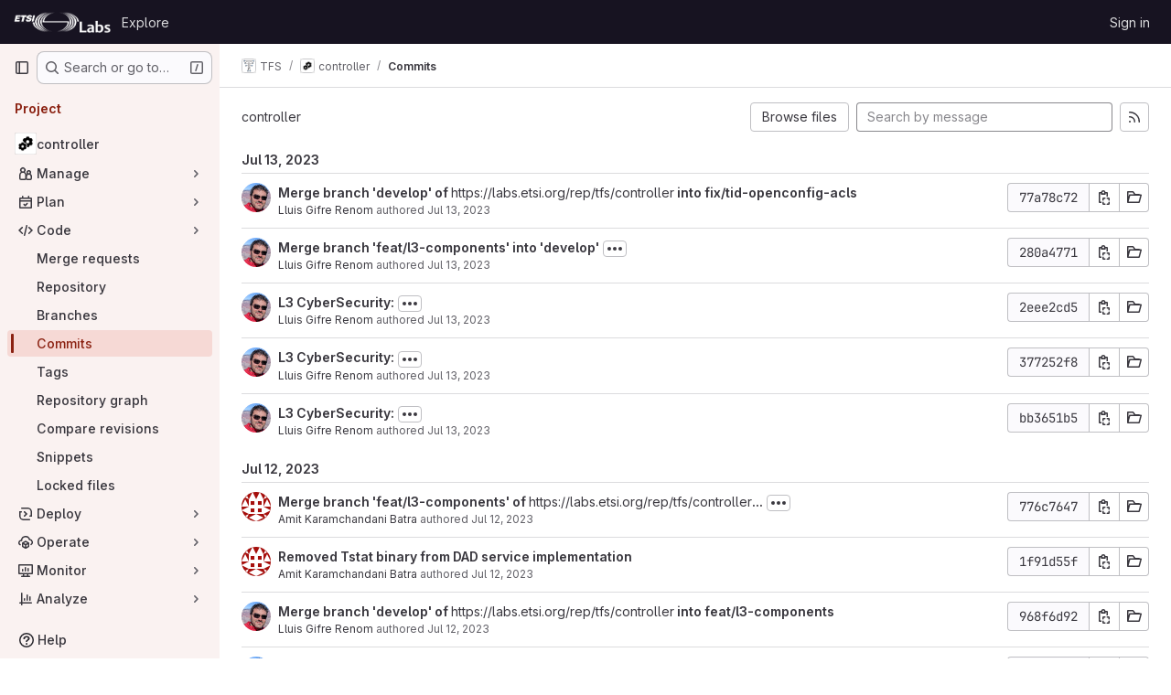

--- FILE ---
content_type: text/html; charset=utf-8
request_url: https://labs.etsi.org/rep/tfs/controller/-/commits/77a78c7242a91c788d732e16e882195c7762cac4
body_size: 16563
content:






<!DOCTYPE html>
<html class="gl-system ui-light-red with-top-bar with-header " lang="en">
<head prefix="og: http://ogp.me/ns#">
<meta charset="utf-8">
<meta content="IE=edge" http-equiv="X-UA-Compatible">
<meta content="width=device-width, initial-scale=1" name="viewport">
<title>Commits · 77a78c7242a91c788d732e16e882195c7762cac4 · TFS / controller · GitLab</title>
<script>
//<![CDATA[
window.gon={};gon.api_version="v4";gon.default_avatar_url="https://labs.etsi.org/rep/assets/no_avatar-849f9c04a3a0d0cea2424ae97b27447dc64a7dbfae83c036c45b403392f0e8ba.png";gon.max_file_size=10;gon.asset_host=null;gon.webpack_public_path="/rep/assets/webpack/";gon.relative_url_root="/rep";gon.user_color_mode="gl-system";gon.user_color_scheme="white";gon.markdown_surround_selection=null;gon.markdown_automatic_lists=null;gon.markdown_maintain_indentation=null;gon.math_rendering_limits_enabled=true;gon.recaptcha_api_server_url="https://www.recaptcha.net/recaptcha/api.js";gon.recaptcha_sitekey=null;gon.gitlab_url="https://labs.etsi.org/rep";gon.promo_url="https://about.gitlab.com";gon.forum_url="https://forum.gitlab.com";gon.docs_url="https://docs.gitlab.com";gon.revision="cb15859792b";gon.feature_category="source_code_management";gon.gitlab_logo="/rep/assets/gitlab_logo-2957169c8ef64c58616a1ac3f4fc626e8a35ce4eb3ed31bb0d873712f2a041a0.png";gon.secure=true;gon.sprite_icons="/rep/assets/icons-8965d58b6b3baa502c90d0aa2528ec1693b49c44dab4c98a9fa3a1f927647d8b.svg";gon.sprite_file_icons="/rep/assets/file_icons/file_icons-88a95467170997d6a4052c781684c8250847147987090747773c1ee27c513c5f.svg";gon.emoji_sprites_css_path="/rep/assets/emoji_sprites-bd26211944b9d072037ec97cb138f1a52cd03ef185cd38b8d1fcc963245199a1.css";gon.emoji_backend_version=4;gon.gridstack_css_path="/rep/assets/lazy_bundles/gridstack-f42069e5c7b1542688660592b48f2cbd86e26b77030efd195d124dbd8fe64434.css";gon.test_env=false;gon.disable_animations=false;gon.suggested_label_colors={"#cc338b":"Magenta-pink","#dc143c":"Crimson","#c21e56":"Rose red","#cd5b45":"Dark coral","#ed9121":"Carrot orange","#eee600":"Titanium yellow","#009966":"Green-cyan","#8fbc8f":"Dark sea green","#6699cc":"Blue-gray","#e6e6fa":"Lavender","#9400d3":"Dark violet","#330066":"Deep violet","#36454f":"Charcoal grey","#808080":"Gray"};gon.first_day_of_week=0;gon.time_display_relative=true;gon.time_display_format=0;gon.ee=true;gon.jh=false;gon.dot_com=false;gon.uf_error_prefix="UF";gon.pat_prefix="glpat-";gon.keyboard_shortcuts_enabled=true;gon.diagramsnet_url="https://embed.diagrams.net";gon.features={"uiForOrganizations":false,"organizationSwitching":false,"findAndReplace":false,"removeMonitorMetrics":true,"workItemViewForIssues":true,"mergeRequestDashboard":true,"newProjectCreationForm":false,"workItemsClientSideBoards":false,"glqlWorkItems":false,"glqlAggregation":false,"whatsNewFeaturedCarousel":true,"extensibleReferenceFilters":false,"globalTopbar":false,"paneledView":false,"duoChatDynamicDimension":true,"advancedContextResolver":true,"vulnerabilityReportTypeScannerFilter":true};gon.roadmap_epics_limit=1000;
//]]>
</script>

<script>
//<![CDATA[
const root = document.documentElement;
if (window.matchMedia('(prefers-color-scheme: dark)').matches) {
  root.classList.add('gl-dark');
}

window.matchMedia('(prefers-color-scheme: dark)').addEventListener('change', (e) => {
  if (e.matches) {
    root.classList.add('gl-dark');
  } else {
    root.classList.remove('gl-dark');
  }
});

//]]>
</script>




<meta content="light dark" name="color-scheme">
<link rel="stylesheet" href="/rep/assets/application-52581fcf681524e03674c2487fddbfe8ef912d87ddd7d6bdbd8c0fac20a3c9d9.css" media="(prefers-color-scheme: light)" />
<link rel="stylesheet" href="/rep/assets/application_dark-479d41c23b5e6c0cf90f9b6a97977ad2b484cb78749d409f90c5bb28a4426bbd.css" media="(prefers-color-scheme: dark)" />
<link rel="stylesheet" href="/rep/assets/page_bundles/tree-2531e1afd5c7b65f2bcddd065af7305d53208056949e5d42c8fd1081eb1333aa.css" /><link rel="stylesheet" href="/rep/assets/page_bundles/merge_request-9e6a5b37d35e59201a54553430cf03d7d868eb90db43951e29807cbb2245936c.css" /><link rel="stylesheet" href="/rep/assets/page_bundles/projects-77b5acbb7d6eb36c59bad45176289b071e92899ef00542bd0804cd5de71776ab.css" /><link rel="stylesheet" href="/rep/assets/page_bundles/commits-38a8829fbb8615ad12781a91a9297d22a5fc541d0c48758a643686ac370ce0ca.css" /><link rel="stylesheet" href="/rep/assets/page_bundles/commit_description-1e2cba4dda3c7b30dd84924809020c569f1308dea51520fe1dd5d4ce31403195.css" /><link rel="stylesheet" href="/rep/assets/page_bundles/work_items-730d51301059546b46c92dcc0eb3808821a2903828dbbbd48f1bf0cd9b93caec.css" /><link rel="stylesheet" href="/rep/assets/page_bundles/notes_shared-411ac0a755d0cba92f17ea578c4d97cc8fa73a872c9f9b77328fbaba48ce3ba6.css" />
<link rel="stylesheet" href="/rep/assets/application_utilities-f77f86f78d4146d4c2c821bc481cee77b897df284886ad189d8dcb1234cb9651.css" media="(prefers-color-scheme: light)" />
<link rel="stylesheet" href="/rep/assets/application_utilities_dark-f77f86f78d4146d4c2c821bc481cee77b897df284886ad189d8dcb1234cb9651.css" media="(prefers-color-scheme: dark)" />
<link rel="stylesheet" href="/rep/assets/tailwind-26d1faf7bc0d004ae7a1b1b40b319adf12b0eb7d52a26f3ff06734925ef055f1.css" />


<link rel="stylesheet" href="/rep/assets/fonts-fae5d3f79948bd85f18b6513a025f863b19636e85b09a1492907eb4b1bb0557b.css" />
<link rel="stylesheet" href="/rep/assets/highlight/themes/white-8fe3933b046776818759e684f787d451d645d7517b7f6e4addc17aed98595997.css" media="(prefers-color-scheme: light)" />
<link rel="stylesheet" href="/rep/assets/highlight/themes/dark-de44bcd749657b6c80de61f53cc5a9d8249bfa3c413c5268507c0616da310479.css" media="(prefers-color-scheme: dark)" />

<script src="/rep/assets/webpack/runtime.3dce9d62.bundle.js" defer="defer"></script>
<script src="/rep/assets/webpack/main.dabaa847.chunk.js" defer="defer"></script>
<script src="/rep/assets/webpack/tracker.4ac2efa2.chunk.js" defer="defer"></script>
<script>
//<![CDATA[
window.snowplowOptions = {"namespace":"gl","hostname":"labs.etsi.org:443","postPath":"/rep/-/collect_events","forceSecureTracker":true,"appId":"gitlab_sm"}

gl = window.gl || {};
gl.snowplowStandardContext = {"schema":"iglu:com.gitlab/gitlab_standard/jsonschema/1-1-7","data":{"environment":"self-managed","source":"gitlab-rails","correlation_id":"01KFGBA0MZ8Q9BHKF6WFGWZWFV","plan":"ultimate","extra":{},"user_id":null,"global_user_id":null,"user_type":null,"is_gitlab_team_member":null,"namespace_id":96,"ultimate_parent_namespace_id":96,"project_id":74,"feature_enabled_by_namespace_ids":null,"realm":"self-managed","instance_id":"dd2d354c-12d5-42a8-ad44-cbbe6fa96c50","unique_instance_id":"06c54339-ddf9-53e6-989e-272259098eb2","host_name":"labs.etsi.org","instance_version":"18.3.1","context_generated_at":"2026-01-21T13:18:37.998Z"}}
gl.snowplowPseudonymizedPageUrl = "https://labs.etsi.org/rep/namespace96/project74/-/commits/77a78c7242a91c788d732e16e882195c7762cac4";
gl.maskedDefaultReferrerUrl = null;
gl.ga4MeasurementId = 'G-ENFH3X7M5Y';
gl.duoEvents = ["ai_question_category","perform_completion_worker","process_gitlab_duo_question","ai_response_time","click_purchase_seats_button_group_duo_pro_home_page","default_answer","detected_high_comment_temperature","detected_repeated_high_comment_temperature","error_answer","execute_llm_method","finish_duo_workflow_execution","forced_high_temperature_commenting","i_quickactions_q","request_ask_help","request_duo_chat_response","requested_comment_temperature","retry_duo_workflow_execution","start_duo_workflow_execution","submit_gitlab_duo_question","tokens_per_embedding","tokens_per_user_request_prompt","tokens_per_user_request_response"];
gl.onlySendDuoEvents = true;


//]]>
</script>
<link rel="preload" href="/rep/assets/application_utilities-f77f86f78d4146d4c2c821bc481cee77b897df284886ad189d8dcb1234cb9651.css" as="style" type="text/css">
<link rel="preload" href="/rep/assets/application-52581fcf681524e03674c2487fddbfe8ef912d87ddd7d6bdbd8c0fac20a3c9d9.css" as="style" type="text/css">
<link rel="preload" href="/rep/assets/highlight/themes/white-8fe3933b046776818759e684f787d451d645d7517b7f6e4addc17aed98595997.css" as="style" type="text/css">




<script src="/rep/assets/webpack/commons-pages.admin.application_settings.service_accounts-pages.explore.ai_catalog-pages.explore.cat-85566e05.42146d88.chunk.js" defer="defer"></script>
<script src="/rep/assets/webpack/commons-pages.search.show-super_sidebar.eec60694.chunk.js" defer="defer"></script>
<script src="/rep/assets/webpack/super_sidebar.478a482d.chunk.js" defer="defer"></script>
<script src="/rep/assets/webpack/commons-pages.projects-pages.projects.activity-pages.projects.alert_management.details-pages.project-a2aaf4a3.2266b814.chunk.js" defer="defer"></script>
<script src="/rep/assets/webpack/commons-pages.admin.abuse_reports-pages.admin.abuse_reports.show-pages.admin.gitlab_duo.seat_utiliza-cf12f146.6c2ac736.chunk.js" defer="defer"></script>
<script src="/rep/assets/webpack/commons-pages.groups.packages-pages.groups.registry.repositories-pages.groups.security.policies.edit-429ebfda.de225787.chunk.js" defer="defer"></script>
<script src="/rep/assets/webpack/commons-pages.groups.security.policies.edit-pages.groups.security.policies.new-pages.projects.blob.s-f60e2da3.25ab210f.chunk.js" defer="defer"></script>
<script src="/rep/assets/webpack/pages.projects.commits.show.a6faad88.chunk.js" defer="defer"></script>

<meta content="object" property="og:type">
<meta content="GitLab" property="og:site_name">
<meta content="Commits · 77a78c7242a91c788d732e16e882195c7762cac4 · TFS / controller · GitLab" property="og:title">
<meta content="TeraFlowSDN Controller" property="og:description">
<meta content="https://labs.etsi.org/rep/uploads/-/system/project/avatar/74/cogicon.png" property="og:image">
<meta content="64" property="og:image:width">
<meta content="64" property="og:image:height">
<meta content="https://labs.etsi.org/rep/tfs/controller/-/commits/77a78c7242a91c788d732e16e882195c7762cac4" property="og:url">
<meta content="summary" property="twitter:card">
<meta content="Commits · 77a78c7242a91c788d732e16e882195c7762cac4 · TFS / controller · GitLab" property="twitter:title">
<meta content="TeraFlowSDN Controller" property="twitter:description">
<meta content="https://labs.etsi.org/rep/uploads/-/system/project/avatar/74/cogicon.png" property="twitter:image">

<meta name="csrf-param" content="authenticity_token" />
<meta name="csrf-token" content="clmuSJGhLy_IoxO4TIydU5ZgTkwJ0rP-DJXzM7GF7Llkpjf-y4mp1Zmd4PVO0rr74t_Mj59RlYWHAQm5xz_mUw" />
<meta name="csp-nonce" />
<meta name="action-cable-url" content="/rep/-/cable" />
<link href="/rep/-/manifest.json" rel="manifest">
<link rel="icon" type="image/png" href="/rep/uploads/-/system/appearance/favicon/1/etsi-favicon.ico" id="favicon" data-original-href="/rep/uploads/-/system/appearance/favicon/1/etsi-favicon.ico" />
<link rel="apple-touch-icon" type="image/x-icon" href="/rep/assets/apple-touch-icon-b049d4bc0dd9626f31db825d61880737befc7835982586d015bded10b4435460.png" />
<link href="/rep/search/opensearch.xml" rel="search" title="Search GitLab" type="application/opensearchdescription+xml">
<link rel="alternate" type="application/atom+xml" title="controller:77a78c7242a91c788d732e16e882195c7762cac4 commits" href="/rep/tfs/controller/-/commits/77a78c7242a91c788d732e16e882195c7762cac4?format=atom" />




<meta content="TeraFlowSDN Controller" name="description">
<meta content="#a02e1c" name="theme-color">
</head>

<body class="tab-width-8 gl-browser-chrome gl-platform-mac body-fixed-scrollbar" data-group="tfs" data-group-full-path="tfs" data-namespace-id="96" data-page="projects:commits:show" data-page-type-id="77a78c7242a91c788d732e16e882195c7762cac4" data-project="controller" data-project-full-path="tfs/controller" data-project-id="74">
<div id="js-tooltips-container"></div>
<div id="js-drawer-container"></div>

<script>
//<![CDATA[
gl = window.gl || {};
gl.client = {"isChrome":true,"isMac":true};


//]]>
</script>


<header class="header-logged-out" data-testid="navbar">
<a class="gl-sr-only gl-accessibility" href="#content-body">Skip to content</a>
<div class="container-fluid">
<nav aria-label="Explore GitLab" class="header-logged-out-nav gl-flex gl-gap-3 gl-justify-between">
<div class="gl-flex gl-items-center gl-gap-1">
<span class="gl-sr-only">GitLab</span>
<a title="Homepage" id="logo" class="header-logged-out-logo has-tooltip" aria-label="Homepage" data-track-label="main_navigation" data-track-action="click_gitlab_logo_link" data-track-property="navigation_top" href="/rep/"><img class="brand-header-logo lazy" alt="" data-src="/rep/uploads/-/system/appearance/header_logo/1/ETSI_Logo_BW_S_Office1_labs.png" src="[data-uri]" />
</a></div>
<ul class="gl-list-none gl-p-0 gl-m-0 gl-flex gl-gap-3 gl-items-center gl-grow">
<li class="header-logged-out-nav-item">
<a class="" href="/rep/explore">Explore</a>
</li>
</ul>
<ul class="gl-list-none gl-p-0 gl-m-0 gl-flex gl-gap-3 gl-items-center gl-justify-end">
<li class="header-logged-out-nav-item">
<a href="/rep/users/sign_in?redirect_to_referer=yes">Sign in</a>
</li>
</ul>
</nav>
</div>
</header>

<div class="layout-page page-with-super-sidebar">
<aside class="js-super-sidebar super-sidebar super-sidebar-loading" data-command-palette="{&quot;project_files_url&quot;:&quot;/rep/tfs/controller/-/files/77a78c7242a91c788d732e16e882195c7762cac4?format=json&quot;,&quot;project_blob_url&quot;:&quot;/rep/tfs/controller/-/blob/77a78c7242a91c788d732e16e882195c7762cac4&quot;}" data-force-desktop-expanded-sidebar="" data-is-saas="false" data-root-path="/rep/" data-sidebar="{&quot;is_logged_in&quot;:false,&quot;compare_plans_url&quot;:&quot;https://about.gitlab.com/pricing&quot;,&quot;context_switcher_links&quot;:[{&quot;title&quot;:&quot;Explore&quot;,&quot;link&quot;:&quot;/rep/explore&quot;,&quot;icon&quot;:&quot;compass&quot;}],&quot;current_menu_items&quot;:[{&quot;id&quot;:&quot;project_overview&quot;,&quot;title&quot;:&quot;controller&quot;,&quot;avatar&quot;:&quot;/rep/uploads/-/system/project/avatar/74/cogicon.png&quot;,&quot;entity_id&quot;:74,&quot;link&quot;:&quot;/rep/tfs/controller&quot;,&quot;link_classes&quot;:&quot;shortcuts-project&quot;,&quot;is_active&quot;:false},{&quot;id&quot;:&quot;manage_menu&quot;,&quot;title&quot;:&quot;Manage&quot;,&quot;icon&quot;:&quot;users&quot;,&quot;avatar_shape&quot;:&quot;rect&quot;,&quot;link&quot;:&quot;/rep/tfs/controller/activity&quot;,&quot;is_active&quot;:false,&quot;items&quot;:[{&quot;id&quot;:&quot;activity&quot;,&quot;title&quot;:&quot;Activity&quot;,&quot;link&quot;:&quot;/rep/tfs/controller/activity&quot;,&quot;link_classes&quot;:&quot;shortcuts-project-activity&quot;,&quot;is_active&quot;:false},{&quot;id&quot;:&quot;members&quot;,&quot;title&quot;:&quot;Members&quot;,&quot;link&quot;:&quot;/rep/tfs/controller/-/project_members&quot;,&quot;is_active&quot;:false},{&quot;id&quot;:&quot;labels&quot;,&quot;title&quot;:&quot;Labels&quot;,&quot;link&quot;:&quot;/rep/tfs/controller/-/labels&quot;,&quot;is_active&quot;:false}],&quot;separated&quot;:false},{&quot;id&quot;:&quot;plan_menu&quot;,&quot;title&quot;:&quot;Plan&quot;,&quot;icon&quot;:&quot;planning&quot;,&quot;avatar_shape&quot;:&quot;rect&quot;,&quot;link&quot;:&quot;/rep/tfs/controller/-/issues&quot;,&quot;is_active&quot;:false,&quot;items&quot;:[{&quot;id&quot;:&quot;project_issue_list&quot;,&quot;title&quot;:&quot;Issues&quot;,&quot;link&quot;:&quot;/rep/tfs/controller/-/issues&quot;,&quot;link_classes&quot;:&quot;shortcuts-issues has-sub-items&quot;,&quot;pill_count_field&quot;:&quot;openIssuesCount&quot;,&quot;pill_count_dynamic&quot;:false,&quot;is_active&quot;:false},{&quot;id&quot;:&quot;boards&quot;,&quot;title&quot;:&quot;Issue boards&quot;,&quot;link&quot;:&quot;/rep/tfs/controller/-/boards&quot;,&quot;link_classes&quot;:&quot;shortcuts-issue-boards&quot;,&quot;is_active&quot;:false},{&quot;id&quot;:&quot;milestones&quot;,&quot;title&quot;:&quot;Milestones&quot;,&quot;link&quot;:&quot;/rep/tfs/controller/-/milestones&quot;,&quot;is_active&quot;:false},{&quot;id&quot;:&quot;iterations&quot;,&quot;title&quot;:&quot;Iterations&quot;,&quot;link&quot;:&quot;/rep/tfs/controller/-/cadences&quot;,&quot;is_active&quot;:false},{&quot;id&quot;:&quot;project_wiki&quot;,&quot;title&quot;:&quot;Wiki&quot;,&quot;link&quot;:&quot;/rep/tfs/controller/-/wikis/home&quot;,&quot;link_classes&quot;:&quot;shortcuts-wiki&quot;,&quot;is_active&quot;:false},{&quot;id&quot;:&quot;requirements&quot;,&quot;title&quot;:&quot;Requirements&quot;,&quot;link&quot;:&quot;/rep/tfs/controller/-/requirements_management/requirements&quot;,&quot;is_active&quot;:false}],&quot;separated&quot;:false},{&quot;id&quot;:&quot;code_menu&quot;,&quot;title&quot;:&quot;Code&quot;,&quot;icon&quot;:&quot;code&quot;,&quot;avatar_shape&quot;:&quot;rect&quot;,&quot;link&quot;:&quot;/rep/tfs/controller/-/merge_requests&quot;,&quot;is_active&quot;:true,&quot;items&quot;:[{&quot;id&quot;:&quot;project_merge_request_list&quot;,&quot;title&quot;:&quot;Merge requests&quot;,&quot;link&quot;:&quot;/rep/tfs/controller/-/merge_requests&quot;,&quot;link_classes&quot;:&quot;shortcuts-merge_requests&quot;,&quot;pill_count_field&quot;:&quot;openMergeRequestsCount&quot;,&quot;pill_count_dynamic&quot;:false,&quot;is_active&quot;:false},{&quot;id&quot;:&quot;files&quot;,&quot;title&quot;:&quot;Repository&quot;,&quot;link&quot;:&quot;/rep/tfs/controller/-/tree/77a78c7242a91c788d732e16e882195c7762cac4&quot;,&quot;link_classes&quot;:&quot;shortcuts-tree&quot;,&quot;is_active&quot;:false},{&quot;id&quot;:&quot;branches&quot;,&quot;title&quot;:&quot;Branches&quot;,&quot;link&quot;:&quot;/rep/tfs/controller/-/branches&quot;,&quot;is_active&quot;:false},{&quot;id&quot;:&quot;commits&quot;,&quot;title&quot;:&quot;Commits&quot;,&quot;link&quot;:&quot;/rep/tfs/controller/-/commits/77a78c7242a91c788d732e16e882195c7762cac4&quot;,&quot;link_classes&quot;:&quot;shortcuts-commits&quot;,&quot;is_active&quot;:true},{&quot;id&quot;:&quot;tags&quot;,&quot;title&quot;:&quot;Tags&quot;,&quot;link&quot;:&quot;/rep/tfs/controller/-/tags&quot;,&quot;is_active&quot;:false},{&quot;id&quot;:&quot;graphs&quot;,&quot;title&quot;:&quot;Repository graph&quot;,&quot;link&quot;:&quot;/rep/tfs/controller/-/network/77a78c7242a91c788d732e16e882195c7762cac4&quot;,&quot;link_classes&quot;:&quot;shortcuts-network&quot;,&quot;is_active&quot;:false},{&quot;id&quot;:&quot;compare&quot;,&quot;title&quot;:&quot;Compare revisions&quot;,&quot;link&quot;:&quot;/rep/tfs/controller/-/compare?from=master\u0026to=77a78c7242a91c788d732e16e882195c7762cac4&quot;,&quot;is_active&quot;:false},{&quot;id&quot;:&quot;project_snippets&quot;,&quot;title&quot;:&quot;Snippets&quot;,&quot;link&quot;:&quot;/rep/tfs/controller/-/snippets&quot;,&quot;link_classes&quot;:&quot;shortcuts-snippets&quot;,&quot;is_active&quot;:false},{&quot;id&quot;:&quot;file_locks&quot;,&quot;title&quot;:&quot;Locked files&quot;,&quot;link&quot;:&quot;/rep/tfs/controller/path_locks&quot;,&quot;is_active&quot;:false}],&quot;separated&quot;:false},{&quot;id&quot;:&quot;deploy_menu&quot;,&quot;title&quot;:&quot;Deploy&quot;,&quot;icon&quot;:&quot;deployments&quot;,&quot;avatar_shape&quot;:&quot;rect&quot;,&quot;link&quot;:&quot;/rep/tfs/controller/-/releases&quot;,&quot;is_active&quot;:false,&quot;items&quot;:[{&quot;id&quot;:&quot;releases&quot;,&quot;title&quot;:&quot;Releases&quot;,&quot;link&quot;:&quot;/rep/tfs/controller/-/releases&quot;,&quot;link_classes&quot;:&quot;shortcuts-deployments-releases&quot;,&quot;is_active&quot;:false},{&quot;id&quot;:&quot;packages_registry&quot;,&quot;title&quot;:&quot;Package registry&quot;,&quot;link&quot;:&quot;/rep/tfs/controller/-/packages&quot;,&quot;link_classes&quot;:&quot;shortcuts-container-registry&quot;,&quot;is_active&quot;:false},{&quot;id&quot;:&quot;container_registry&quot;,&quot;title&quot;:&quot;Container registry&quot;,&quot;link&quot;:&quot;/rep/tfs/controller/container_registry&quot;,&quot;is_active&quot;:false},{&quot;id&quot;:&quot;model_registry&quot;,&quot;title&quot;:&quot;Model registry&quot;,&quot;link&quot;:&quot;/rep/tfs/controller/-/ml/models&quot;,&quot;is_active&quot;:false}],&quot;separated&quot;:false},{&quot;id&quot;:&quot;operations_menu&quot;,&quot;title&quot;:&quot;Operate&quot;,&quot;icon&quot;:&quot;cloud-pod&quot;,&quot;avatar_shape&quot;:&quot;rect&quot;,&quot;link&quot;:&quot;/rep/tfs/controller/-/environments&quot;,&quot;is_active&quot;:false,&quot;items&quot;:[{&quot;id&quot;:&quot;environments&quot;,&quot;title&quot;:&quot;Environments&quot;,&quot;link&quot;:&quot;/rep/tfs/controller/-/environments&quot;,&quot;link_classes&quot;:&quot;shortcuts-environments&quot;,&quot;is_active&quot;:false},{&quot;id&quot;:&quot;infrastructure_registry&quot;,&quot;title&quot;:&quot;Terraform modules&quot;,&quot;link&quot;:&quot;/rep/tfs/controller/-/terraform_module_registry&quot;,&quot;is_active&quot;:false}],&quot;separated&quot;:false},{&quot;id&quot;:&quot;monitor_menu&quot;,&quot;title&quot;:&quot;Monitor&quot;,&quot;icon&quot;:&quot;monitor&quot;,&quot;avatar_shape&quot;:&quot;rect&quot;,&quot;link&quot;:&quot;/rep/tfs/controller/-/incidents&quot;,&quot;is_active&quot;:false,&quot;items&quot;:[{&quot;id&quot;:&quot;incidents&quot;,&quot;title&quot;:&quot;Incidents&quot;,&quot;link&quot;:&quot;/rep/tfs/controller/-/incidents&quot;,&quot;is_active&quot;:false},{&quot;id&quot;:&quot;service_desk&quot;,&quot;title&quot;:&quot;Service Desk&quot;,&quot;link&quot;:&quot;/rep/tfs/controller/-/issues/service_desk&quot;,&quot;is_active&quot;:false}],&quot;separated&quot;:false},{&quot;id&quot;:&quot;analyze_menu&quot;,&quot;title&quot;:&quot;Analyze&quot;,&quot;icon&quot;:&quot;chart&quot;,&quot;avatar_shape&quot;:&quot;rect&quot;,&quot;link&quot;:&quot;/rep/tfs/controller/-/value_stream_analytics&quot;,&quot;is_active&quot;:false,&quot;items&quot;:[{&quot;id&quot;:&quot;cycle_analytics&quot;,&quot;title&quot;:&quot;Value stream analytics&quot;,&quot;link&quot;:&quot;/rep/tfs/controller/-/value_stream_analytics&quot;,&quot;link_classes&quot;:&quot;shortcuts-project-cycle-analytics&quot;,&quot;is_active&quot;:false},{&quot;id&quot;:&quot;contributors&quot;,&quot;title&quot;:&quot;Contributor analytics&quot;,&quot;link&quot;:&quot;/rep/tfs/controller/-/graphs/77a78c7242a91c788d732e16e882195c7762cac4&quot;,&quot;is_active&quot;:false},{&quot;id&quot;:&quot;repository_analytics&quot;,&quot;title&quot;:&quot;Repository analytics&quot;,&quot;link&quot;:&quot;/rep/tfs/controller/-/graphs/77a78c7242a91c788d732e16e882195c7762cac4/charts&quot;,&quot;link_classes&quot;:&quot;shortcuts-repository-charts&quot;,&quot;is_active&quot;:false},{&quot;id&quot;:&quot;code_review&quot;,&quot;title&quot;:&quot;Code review analytics&quot;,&quot;link&quot;:&quot;/rep/tfs/controller/-/analytics/code_reviews&quot;,&quot;is_active&quot;:false},{&quot;id&quot;:&quot;issues&quot;,&quot;title&quot;:&quot;Issue analytics&quot;,&quot;link&quot;:&quot;/rep/tfs/controller/-/analytics/issues_analytics&quot;,&quot;is_active&quot;:false},{&quot;id&quot;:&quot;insights&quot;,&quot;title&quot;:&quot;Insights&quot;,&quot;link&quot;:&quot;/rep/tfs/controller/insights/&quot;,&quot;link_classes&quot;:&quot;shortcuts-project-insights&quot;,&quot;is_active&quot;:false},{&quot;id&quot;:&quot;model_experiments&quot;,&quot;title&quot;:&quot;Model experiments&quot;,&quot;link&quot;:&quot;/rep/tfs/controller/-/ml/experiments&quot;,&quot;is_active&quot;:false}],&quot;separated&quot;:false}],&quot;current_context_header&quot;:&quot;Project&quot;,&quot;support_path&quot;:&quot;https://about.gitlab.com/get-help/&quot;,&quot;docs_path&quot;:&quot;/rep/help/docs&quot;,&quot;display_whats_new&quot;:false,&quot;show_version_check&quot;:false,&quot;search&quot;:{&quot;search_path&quot;:&quot;/rep/search&quot;,&quot;issues_path&quot;:&quot;/rep/dashboard/issues&quot;,&quot;mr_path&quot;:&quot;/rep/dashboard/merge_requests&quot;,&quot;autocomplete_path&quot;:&quot;/rep/search/autocomplete&quot;,&quot;settings_path&quot;:&quot;/rep/search/settings&quot;,&quot;search_context&quot;:{&quot;group&quot;:{&quot;id&quot;:96,&quot;name&quot;:&quot;TFS&quot;,&quot;full_name&quot;:&quot;TFS&quot;},&quot;group_metadata&quot;:{&quot;issues_path&quot;:&quot;/rep/groups/tfs/-/issues&quot;,&quot;mr_path&quot;:&quot;/rep/groups/tfs/-/merge_requests&quot;},&quot;project&quot;:{&quot;id&quot;:74,&quot;name&quot;:&quot;controller&quot;},&quot;project_metadata&quot;:{&quot;mr_path&quot;:&quot;/rep/tfs/controller/-/merge_requests&quot;,&quot;issues_path&quot;:&quot;/rep/tfs/controller/-/issues&quot;},&quot;code_search&quot;:false,&quot;ref&quot;:&quot;77a78c7242a91c788d732e16e882195c7762cac4&quot;,&quot;scope&quot;:&quot;commits&quot;,&quot;for_snippets&quot;:null}},&quot;panel_type&quot;:&quot;project&quot;,&quot;shortcut_links&quot;:[{&quot;title&quot;:&quot;Snippets&quot;,&quot;href&quot;:&quot;/rep/explore/snippets&quot;,&quot;css_class&quot;:&quot;dashboard-shortcuts-snippets&quot;},{&quot;title&quot;:&quot;Groups&quot;,&quot;href&quot;:&quot;/rep/explore/groups&quot;,&quot;css_class&quot;:&quot;dashboard-shortcuts-groups&quot;},{&quot;title&quot;:&quot;Projects&quot;,&quot;href&quot;:&quot;/rep/explore/projects/starred&quot;,&quot;css_class&quot;:&quot;dashboard-shortcuts-projects&quot;}],&quot;terms&quot;:null}"></aside>


<div class="content-wrapper">
<div class="broadcast-wrapper">



</div>
<div class="alert-wrapper alert-wrapper-top-space gl-flex gl-flex-col gl-gap-3 container-fluid container-limited">































</div>

<div class="top-bar-fixed container-fluid" data-testid="top-bar">
<div class="top-bar-container gl-flex gl-items-center gl-gap-2">
<div class="gl-grow gl-basis-0 gl-flex gl-items-center gl-justify-start gl-gap-3">
<button class="gl-button btn btn-icon btn-md btn-default btn-default-tertiary js-super-sidebar-toggle-expand super-sidebar-toggle -gl-ml-3" aria-controls="super-sidebar" aria-expanded="false" aria-label="Primary navigation sidebar" type="button"><svg class="s16 gl-icon gl-button-icon " data-testid="sidebar-icon"><use href="/rep/assets/icons-8965d58b6b3baa502c90d0aa2528ec1693b49c44dab4c98a9fa3a1f927647d8b.svg#sidebar"></use></svg>

</button>
<script type="application/ld+json">
{"@context":"https://schema.org","@type":"BreadcrumbList","itemListElement":[{"@type":"ListItem","position":1,"name":"TFS","item":"https://labs.etsi.org/rep/tfs"},{"@type":"ListItem","position":2,"name":"controller","item":"https://labs.etsi.org/rep/tfs/controller"},{"@type":"ListItem","position":3,"name":"Commits","item":"https://labs.etsi.org/rep/tfs/controller/-/commits/77a78c7242a91c788d732e16e882195c7762cac4"}]}


</script>
<div data-testid="breadcrumb-links" id="js-vue-page-breadcrumbs-wrapper">
<div data-breadcrumbs-json="[{&quot;text&quot;:&quot;TFS&quot;,&quot;href&quot;:&quot;/rep/tfs&quot;,&quot;avatarPath&quot;:&quot;/rep/uploads/-/system/group/avatar/96/TFS-T.PNG&quot;},{&quot;text&quot;:&quot;controller&quot;,&quot;href&quot;:&quot;/rep/tfs/controller&quot;,&quot;avatarPath&quot;:&quot;/rep/uploads/-/system/project/avatar/74/cogicon.png&quot;},{&quot;text&quot;:&quot;Commits&quot;,&quot;href&quot;:&quot;/rep/tfs/controller/-/commits/77a78c7242a91c788d732e16e882195c7762cac4&quot;,&quot;avatarPath&quot;:null}]" id="js-vue-page-breadcrumbs"></div>
<div id="js-injected-page-breadcrumbs"></div>
<div id="js-page-breadcrumbs-extra"></div>
</div>


</div>
</div>
</div>

<div class="container-fluid container-limited project-highlight-puc">
<main class="content" id="content-body" itemscope itemtype="http://schema.org/SoftwareSourceCode">
<div class="flash-container flash-container-page sticky" data-testid="flash-container">
<div id="js-global-alerts"></div>
</div>






<h1 class="gl-sr-only">Commits · 77a78c7242a91c788d732e16e882195c7762cac4</h1>
<div class="js-project-commits-show" data-commits-limit="40">
<div class="tree-holder gl-mt-5">
<div class="nav-block">
<div class="tree-ref-container">
<div class="tree-ref-holder gl-max-w-26">
<div data-commits-path="/rep/tfs/controller/-/commits/77a78c7242a91c788d732e16e882195c7762cac4" data-project-id="74" data-ref="77a78c7242a91c788d732e16e882195c7762cac4" data-ref-type="" data-tree-path="" id="js-project-commits-ref-switcher"></div>
</div>
<ul class="breadcrumb repo-breadcrumb">
<li class="breadcrumb-item"><a href="/rep/tfs/controller/-/commits/77a78c7242a91c788d732e16e882195c7762cac4">controller</a></li>
</ul>
</div>
<div data-commits-path="/rep/tfs/controller/-/commits/77a78c7242a91c788d732e16e882195c7762cac4" data-project-id="74" id="js-author-dropdown"></div>
<div class="tree-controls">
<div class="control">
<a class="gl-button btn btn-md btn-default " href="/rep/tfs/controller/-/tree/77a78c7242a91c788d732e16e882195c7762cac4"><span class="gl-button-text">
Browse files
</span>

</a>
</div>
<div class="control">
<form class="commits-search-form js-signature-container" data-signatures-path="/rep/tfs/controller/-/commits/77a78c7242a91c788d732e16e882195c7762cac4/signatures" action="/rep/tfs/controller/-/commits/77a78c7242a91c788d732e16e882195c7762cac4" accept-charset="UTF-8" method="get"><input type="search" name="search" id="commits-search" placeholder="Search by message" class="form-control gl-form-input input-short gl-mt-3 sm:gl-mt-0 gl-min-w-full" spellcheck="false" />
</form></div>
<div class="control gl-hidden md:gl-block">
<a title="Commits feed" class="gl-button btn btn-icon btn-md btn-default " href="/rep/tfs/controller/-/commits/77a78c7242a91c788d732e16e882195c7762cac4?format=atom"><svg class="s16 gl-icon gl-button-icon " data-testid="rss-icon"><use href="/rep/assets/icons-8965d58b6b3baa502c90d0aa2528ec1693b49c44dab4c98a9fa3a1f927647d8b.svg#rss"></use></svg>

</a>
</div>
</div>
</div>
</div>

<div id="project_74">
<ol class="list-unstyled content_list" id="commits-list">
<li class="js-commit-header gl-mt-3 gl-py-2" data-day="2023-07-13">
<span class="day font-weight-bold">Jul 13, 2023</span>
</li>
<li class="gl-border-t" data-day="2023-07-13">
<ul class="content-list commit-list flex-list">
<li class="commit flex-row js-toggle-container" id="commit-77a78c72">
<div class="gl-self-start gl-hidden sm:gl-block">
<a href="/rep/gifrerenom"><img alt="Lluis Gifre Renom&#39;s avatar" src="/rep/uploads/-/system/user/avatar/85/avatar.png?width=64" class="avatar s32 gl-inline-block" title="Lluis Gifre Renom"></a>
</div>
<div class="commit-detail flex-list gl-flex gl-justify-between gl-items-start gl-grow gl-min-w-0">
<div class="commit-content gl-self-center" data-testid="commit-content">
<div class="gl-block">
<a class="commit-row-message item-title js-onboarding-commit-item " href="/rep/tfs/controller/-/commit/77a78c7242a91c788d732e16e882195c7762cac4">Merge branch 'develop' of </a><a href="https://labs.etsi.org/rep/tfs/controller">https://labs.etsi.org/rep/tfs/controller</a><a class="commit-row-message item-title js-onboarding-commit-item " href="/rep/tfs/controller/-/commit/77a78c7242a91c788d732e16e882195c7762cac4"> into fix/tid-openconfig-acls</a>
<span class="commit-row-message d-inline d-sm-none">
&middot;
77a78c72
</span>
<div class="committer gl-text-sm">
<a class="commit-author-link js-user-link" data-user-id="85" href="/rep/gifrerenom">Lluis Gifre Renom</a> authored <time class="js-timeago" title="Jul 13, 2023 7:48am" datetime="2023-07-13T07:48:44Z" tabindex="0" aria-label="Jul 13, 2023 7:48am" data-toggle="tooltip" data-placement="bottom" data-container="body">Jul 13, 2023</time>
</div>


</div>
</div>
<div class="commit-actions gl-flex gl-items-center gl-gap-3">
<div class="gl-flex gl-items-center gl-gap-3">

<div class="js-commit-pipeline-status" data-endpoint="/rep/tfs/controller/-/commit/77a78c7242a91c788d732e16e882195c7762cac4/pipelines?ref=77a78c7242a91c788d732e16e882195c7762cac4"></div>
<div class="btn-group gl-hidden sm:gl-flex">
<span class="gl-button btn btn-label btn-md btn-default dark:!gl-bg-neutral-800" type="button"><span class="gl-button-text gl-font-monospace">
77a78c72

</span>

</span><button class="gl-button btn btn-icon btn-md btn-default " title="Copy commit SHA" aria-label="Copy commit SHA" aria-live="polite" data-toggle="tooltip" data-placement="bottom" data-container="body" data-html="true" data-category="primary" data-size="medium" data-clipboard-text="77a78c7242a91c788d732e16e882195c7762cac4" type="button"><svg class="s16 gl-icon gl-button-icon " data-testid="copy-to-clipboard-icon"><use href="/rep/assets/icons-8965d58b6b3baa502c90d0aa2528ec1693b49c44dab4c98a9fa3a1f927647d8b.svg#copy-to-clipboard"></use></svg>

</button>
<a title="Browse Files" class="gl-button btn btn-md btn-default has-tooltip btn-icon" data-container="body" href="/rep/tfs/controller/-/tree/77a78c7242a91c788d732e16e882195c7762cac4"><span class="gl-button-text">
<svg class="s16" data-testid="folder-open-icon"><use href="/rep/assets/icons-8965d58b6b3baa502c90d0aa2528ec1693b49c44dab4c98a9fa3a1f927647d8b.svg#folder-open"></use></svg>
</span>

</a>
</div>
</div>
</div>
</div>
</li>
<li class="commit flex-row js-toggle-container" id="commit-280a4771">
<div class="gl-self-start gl-hidden sm:gl-block">
<a href="/rep/gifrerenom"><img alt="Lluis Gifre Renom&#39;s avatar" src="/rep/uploads/-/system/user/avatar/85/avatar.png?width=64" class="avatar s32 gl-inline-block" title="Lluis Gifre Renom"></a>
</div>
<div class="commit-detail flex-list gl-flex gl-justify-between gl-items-start gl-grow gl-min-w-0">
<div class="commit-content gl-self-center" data-testid="commit-content">
<div class="gl-block">
<a class="commit-row-message item-title js-onboarding-commit-item " href="/rep/tfs/controller/-/commit/280a47719e3a2ee1d62d1eb6503c0df588d29c0f">Merge branch 'feat/l3-components' into 'develop'</a>
<span class="commit-row-message d-inline d-sm-none">
&middot;
280a4771
</span>
<button class="gl-button btn btn-icon btn-md btn-default button-ellipsis-horizontal js-toggle-button" data-toggle="tooltip" data-container="body" data-collapse-title="Toggle commit description" data-expand-title="Toggle commit description" data-commit-id="280a47719e3a2ee1d62d1eb6503c0df588d29c0f" title="Toggle commit description" aria-label="Toggle commit description" type="button"><svg class="s16 gl-icon gl-button-icon " data-testid="ellipsis_h-icon"><use href="/rep/assets/icons-8965d58b6b3baa502c90d0aa2528ec1693b49c44dab4c98a9fa3a1f927647d8b.svg#ellipsis_h"></use></svg>

</button>
<div class="committer gl-text-sm">
<a class="commit-author-link js-user-link" data-user-id="85" href="/rep/gifrerenom">Lluis Gifre Renom</a> authored <time class="js-timeago" title="Jul 13, 2023 7:45am" datetime="2023-07-13T07:45:35Z" tabindex="0" aria-label="Jul 13, 2023 7:45am" data-toggle="tooltip" data-placement="bottom" data-container="body">Jul 13, 2023</time>
</div>


<pre class="commit-row-description gl-whitespace-pre-wrap js-toggle-content" data-commit-id="280a47719e3a2ee1d62d1eb6503c0df588d29c0f"></pre>
</div>
</div>
<div class="commit-actions gl-flex gl-items-center gl-gap-3">
<div class="gl-flex gl-items-center gl-gap-3">

<div class="js-commit-pipeline-status" data-endpoint="/rep/tfs/controller/-/commit/280a47719e3a2ee1d62d1eb6503c0df588d29c0f/pipelines?ref=77a78c7242a91c788d732e16e882195c7762cac4"></div>
<div class="btn-group gl-hidden sm:gl-flex">
<span class="gl-button btn btn-label btn-md btn-default dark:!gl-bg-neutral-800" type="button"><span class="gl-button-text gl-font-monospace">
280a4771

</span>

</span><button class="gl-button btn btn-icon btn-md btn-default " title="Copy commit SHA" aria-label="Copy commit SHA" aria-live="polite" data-toggle="tooltip" data-placement="bottom" data-container="body" data-html="true" data-category="primary" data-size="medium" data-clipboard-text="280a47719e3a2ee1d62d1eb6503c0df588d29c0f" type="button"><svg class="s16 gl-icon gl-button-icon " data-testid="copy-to-clipboard-icon"><use href="/rep/assets/icons-8965d58b6b3baa502c90d0aa2528ec1693b49c44dab4c98a9fa3a1f927647d8b.svg#copy-to-clipboard"></use></svg>

</button>
<a title="Browse Files" class="gl-button btn btn-md btn-default has-tooltip btn-icon" data-container="body" href="/rep/tfs/controller/-/tree/280a47719e3a2ee1d62d1eb6503c0df588d29c0f"><span class="gl-button-text">
<svg class="s16" data-testid="folder-open-icon"><use href="/rep/assets/icons-8965d58b6b3baa502c90d0aa2528ec1693b49c44dab4c98a9fa3a1f927647d8b.svg#folder-open"></use></svg>
</span>

</a>
</div>
</div>
</div>
</div>
</li>
<li class="commit flex-row js-toggle-container" id="commit-2eee2cd5">
<div class="gl-self-start gl-hidden sm:gl-block">
<a href="/rep/gifrerenom"><img alt="Lluis Gifre Renom&#39;s avatar" src="/rep/uploads/-/system/user/avatar/85/avatar.png?width=64" class="avatar s32 gl-inline-block" title="Lluis Gifre Renom"></a>
</div>
<div class="commit-detail flex-list gl-flex gl-justify-between gl-items-start gl-grow gl-min-w-0">
<div class="commit-content gl-self-center" data-testid="commit-content">
<div class="gl-block">
<a class="commit-row-message item-title js-onboarding-commit-item " href="/rep/tfs/controller/-/commit/2eee2cd5182a4c29474f2dd2e398abef72552c6e">L3 CyberSecurity:</a>
<span class="commit-row-message d-inline d-sm-none">
&middot;
2eee2cd5
</span>
<button class="gl-button btn btn-icon btn-md btn-default button-ellipsis-horizontal js-toggle-button" data-toggle="tooltip" data-container="body" data-collapse-title="Toggle commit description" data-expand-title="Toggle commit description" data-commit-id="2eee2cd5182a4c29474f2dd2e398abef72552c6e" title="Toggle commit description" aria-label="Toggle commit description" type="button"><svg class="s16 gl-icon gl-button-icon " data-testid="ellipsis_h-icon"><use href="/rep/assets/icons-8965d58b6b3baa502c90d0aa2528ec1693b49c44dab4c98a9fa3a1f927647d8b.svg#ellipsis_h"></use></svg>

</button>
<div class="committer gl-text-sm">
<a class="commit-author-link js-user-link" data-user-id="85" href="/rep/gifrerenom">Lluis Gifre Renom</a> authored <time class="js-timeago" title="Jul 13, 2023 7:43am" datetime="2023-07-13T07:43:14Z" tabindex="0" aria-label="Jul 13, 2023 7:43am" data-toggle="tooltip" data-placement="bottom" data-container="body">Jul 13, 2023</time>
</div>


<pre class="commit-row-description gl-whitespace-pre-wrap js-toggle-content" data-commit-id="2eee2cd5182a4c29474f2dd2e398abef72552c6e"></pre>
</div>
</div>
<div class="commit-actions gl-flex gl-items-center gl-gap-3">
<div class="gl-flex gl-items-center gl-gap-3">

<div class="js-commit-pipeline-status" data-endpoint="/rep/tfs/controller/-/commit/2eee2cd5182a4c29474f2dd2e398abef72552c6e/pipelines?ref=77a78c7242a91c788d732e16e882195c7762cac4"></div>
<div class="btn-group gl-hidden sm:gl-flex">
<span class="gl-button btn btn-label btn-md btn-default dark:!gl-bg-neutral-800" type="button"><span class="gl-button-text gl-font-monospace">
2eee2cd5

</span>

</span><button class="gl-button btn btn-icon btn-md btn-default " title="Copy commit SHA" aria-label="Copy commit SHA" aria-live="polite" data-toggle="tooltip" data-placement="bottom" data-container="body" data-html="true" data-category="primary" data-size="medium" data-clipboard-text="2eee2cd5182a4c29474f2dd2e398abef72552c6e" type="button"><svg class="s16 gl-icon gl-button-icon " data-testid="copy-to-clipboard-icon"><use href="/rep/assets/icons-8965d58b6b3baa502c90d0aa2528ec1693b49c44dab4c98a9fa3a1f927647d8b.svg#copy-to-clipboard"></use></svg>

</button>
<a title="Browse Files" class="gl-button btn btn-md btn-default has-tooltip btn-icon" data-container="body" href="/rep/tfs/controller/-/tree/2eee2cd5182a4c29474f2dd2e398abef72552c6e"><span class="gl-button-text">
<svg class="s16" data-testid="folder-open-icon"><use href="/rep/assets/icons-8965d58b6b3baa502c90d0aa2528ec1693b49c44dab4c98a9fa3a1f927647d8b.svg#folder-open"></use></svg>
</span>

</a>
</div>
</div>
</div>
</div>
</li>
<li class="commit flex-row js-toggle-container" id="commit-377252f8">
<div class="gl-self-start gl-hidden sm:gl-block">
<a href="/rep/gifrerenom"><img alt="Lluis Gifre Renom&#39;s avatar" src="/rep/uploads/-/system/user/avatar/85/avatar.png?width=64" class="avatar s32 gl-inline-block" title="Lluis Gifre Renom"></a>
</div>
<div class="commit-detail flex-list gl-flex gl-justify-between gl-items-start gl-grow gl-min-w-0">
<div class="commit-content gl-self-center" data-testid="commit-content">
<div class="gl-block">
<a class="commit-row-message item-title js-onboarding-commit-item " href="/rep/tfs/controller/-/commit/377252f8ff5912602af7fd68a0c0a1fac87ebb07">L3 CyberSecurity:</a>
<span class="commit-row-message d-inline d-sm-none">
&middot;
377252f8
</span>
<button class="gl-button btn btn-icon btn-md btn-default button-ellipsis-horizontal js-toggle-button" data-toggle="tooltip" data-container="body" data-collapse-title="Toggle commit description" data-expand-title="Toggle commit description" data-commit-id="377252f8ff5912602af7fd68a0c0a1fac87ebb07" title="Toggle commit description" aria-label="Toggle commit description" type="button"><svg class="s16 gl-icon gl-button-icon " data-testid="ellipsis_h-icon"><use href="/rep/assets/icons-8965d58b6b3baa502c90d0aa2528ec1693b49c44dab4c98a9fa3a1f927647d8b.svg#ellipsis_h"></use></svg>

</button>
<div class="committer gl-text-sm">
<a class="commit-author-link js-user-link" data-user-id="85" href="/rep/gifrerenom">Lluis Gifre Renom</a> authored <time class="js-timeago" title="Jul 13, 2023 7:32am" datetime="2023-07-13T07:32:09Z" tabindex="0" aria-label="Jul 13, 2023 7:32am" data-toggle="tooltip" data-placement="bottom" data-container="body">Jul 13, 2023</time>
</div>


<pre class="commit-row-description gl-whitespace-pre-wrap js-toggle-content" data-commit-id="377252f8ff5912602af7fd68a0c0a1fac87ebb07"></pre>
</div>
</div>
<div class="commit-actions gl-flex gl-items-center gl-gap-3">
<div class="gl-flex gl-items-center gl-gap-3">

<div class="js-commit-pipeline-status" data-endpoint="/rep/tfs/controller/-/commit/377252f8ff5912602af7fd68a0c0a1fac87ebb07/pipelines?ref=77a78c7242a91c788d732e16e882195c7762cac4"></div>
<div class="btn-group gl-hidden sm:gl-flex">
<span class="gl-button btn btn-label btn-md btn-default dark:!gl-bg-neutral-800" type="button"><span class="gl-button-text gl-font-monospace">
377252f8

</span>

</span><button class="gl-button btn btn-icon btn-md btn-default " title="Copy commit SHA" aria-label="Copy commit SHA" aria-live="polite" data-toggle="tooltip" data-placement="bottom" data-container="body" data-html="true" data-category="primary" data-size="medium" data-clipboard-text="377252f8ff5912602af7fd68a0c0a1fac87ebb07" type="button"><svg class="s16 gl-icon gl-button-icon " data-testid="copy-to-clipboard-icon"><use href="/rep/assets/icons-8965d58b6b3baa502c90d0aa2528ec1693b49c44dab4c98a9fa3a1f927647d8b.svg#copy-to-clipboard"></use></svg>

</button>
<a title="Browse Files" class="gl-button btn btn-md btn-default has-tooltip btn-icon" data-container="body" href="/rep/tfs/controller/-/tree/377252f8ff5912602af7fd68a0c0a1fac87ebb07"><span class="gl-button-text">
<svg class="s16" data-testid="folder-open-icon"><use href="/rep/assets/icons-8965d58b6b3baa502c90d0aa2528ec1693b49c44dab4c98a9fa3a1f927647d8b.svg#folder-open"></use></svg>
</span>

</a>
</div>
</div>
</div>
</div>
</li>
<li class="commit flex-row js-toggle-container" id="commit-bb3651b5">
<div class="gl-self-start gl-hidden sm:gl-block">
<a href="/rep/gifrerenom"><img alt="Lluis Gifre Renom&#39;s avatar" src="/rep/uploads/-/system/user/avatar/85/avatar.png?width=64" class="avatar s32 gl-inline-block" title="Lluis Gifre Renom"></a>
</div>
<div class="commit-detail flex-list gl-flex gl-justify-between gl-items-start gl-grow gl-min-w-0">
<div class="commit-content gl-self-center" data-testid="commit-content">
<div class="gl-block">
<a class="commit-row-message item-title js-onboarding-commit-item " href="/rep/tfs/controller/-/commit/bb3651b5d94f0867bebc705cc44eca0ab387e35e">L3 CyberSecurity:</a>
<span class="commit-row-message d-inline d-sm-none">
&middot;
bb3651b5
</span>
<button class="gl-button btn btn-icon btn-md btn-default button-ellipsis-horizontal js-toggle-button" data-toggle="tooltip" data-container="body" data-collapse-title="Toggle commit description" data-expand-title="Toggle commit description" data-commit-id="bb3651b5d94f0867bebc705cc44eca0ab387e35e" title="Toggle commit description" aria-label="Toggle commit description" type="button"><svg class="s16 gl-icon gl-button-icon " data-testid="ellipsis_h-icon"><use href="/rep/assets/icons-8965d58b6b3baa502c90d0aa2528ec1693b49c44dab4c98a9fa3a1f927647d8b.svg#ellipsis_h"></use></svg>

</button>
<div class="committer gl-text-sm">
<a class="commit-author-link js-user-link" data-user-id="85" href="/rep/gifrerenom">Lluis Gifre Renom</a> authored <time class="js-timeago" title="Jul 13, 2023 7:23am" datetime="2023-07-13T07:23:25Z" tabindex="0" aria-label="Jul 13, 2023 7:23am" data-toggle="tooltip" data-placement="bottom" data-container="body">Jul 13, 2023</time>
</div>


<pre class="commit-row-description gl-whitespace-pre-wrap js-toggle-content" data-commit-id="bb3651b5d94f0867bebc705cc44eca0ab387e35e"></pre>
</div>
</div>
<div class="commit-actions gl-flex gl-items-center gl-gap-3">
<div class="gl-flex gl-items-center gl-gap-3">

<div class="js-commit-pipeline-status" data-endpoint="/rep/tfs/controller/-/commit/bb3651b5d94f0867bebc705cc44eca0ab387e35e/pipelines?ref=77a78c7242a91c788d732e16e882195c7762cac4"></div>
<div class="btn-group gl-hidden sm:gl-flex">
<span class="gl-button btn btn-label btn-md btn-default dark:!gl-bg-neutral-800" type="button"><span class="gl-button-text gl-font-monospace">
bb3651b5

</span>

</span><button class="gl-button btn btn-icon btn-md btn-default " title="Copy commit SHA" aria-label="Copy commit SHA" aria-live="polite" data-toggle="tooltip" data-placement="bottom" data-container="body" data-html="true" data-category="primary" data-size="medium" data-clipboard-text="bb3651b5d94f0867bebc705cc44eca0ab387e35e" type="button"><svg class="s16 gl-icon gl-button-icon " data-testid="copy-to-clipboard-icon"><use href="/rep/assets/icons-8965d58b6b3baa502c90d0aa2528ec1693b49c44dab4c98a9fa3a1f927647d8b.svg#copy-to-clipboard"></use></svg>

</button>
<a title="Browse Files" class="gl-button btn btn-md btn-default has-tooltip btn-icon" data-container="body" href="/rep/tfs/controller/-/tree/bb3651b5d94f0867bebc705cc44eca0ab387e35e"><span class="gl-button-text">
<svg class="s16" data-testid="folder-open-icon"><use href="/rep/assets/icons-8965d58b6b3baa502c90d0aa2528ec1693b49c44dab4c98a9fa3a1f927647d8b.svg#folder-open"></use></svg>
</span>

</a>
</div>
</div>
</div>
</div>
</li>

</ul>
</li>
<li class="js-commit-header gl-mt-3 gl-py-2" data-day="2023-07-12">
<span class="day font-weight-bold">Jul 12, 2023</span>
</li>
<li class="gl-border-t" data-day="2023-07-12">
<ul class="content-list commit-list flex-list">
<li class="commit flex-row js-toggle-container" id="commit-776c7647">
<div class="gl-self-start gl-hidden sm:gl-block">
<a href="/rep/karamchandan"><img alt="Amit Karamchandani Batra&#39;s avatar" src="https://secure.gravatar.com/avatar/9285bb4f4a907015f4ea3a4223fb3d957628377a1d70334690557cc45c63e2d0?s=128&amp;d=identicon" class="avatar s32 gl-inline-block" title="Amit Karamchandani Batra"></a>
</div>
<div class="commit-detail flex-list gl-flex gl-justify-between gl-items-start gl-grow gl-min-w-0">
<div class="commit-content gl-self-center" data-testid="commit-content">
<div class="gl-block">
<a class="commit-row-message item-title js-onboarding-commit-item " href="/rep/tfs/controller/-/commit/776c764770f231cde33b9a84e6780c6a53a3759b">Merge branch 'feat/l3-components' of </a><a href="https://labs.etsi.org/rep/tfs/controller">https://labs.etsi.org/rep/tfs/controller</a><a class="commit-row-message item-title js-onboarding-commit-item " href="/rep/tfs/controller/-/commit/776c764770f231cde33b9a84e6780c6a53a3759b">...</a>
<span class="commit-row-message d-inline d-sm-none">
&middot;
776c7647
</span>
<button class="gl-button btn btn-icon btn-md btn-default button-ellipsis-horizontal js-toggle-button" data-toggle="tooltip" data-container="body" data-collapse-title="Toggle commit description" data-expand-title="Toggle commit description" data-commit-id="776c764770f231cde33b9a84e6780c6a53a3759b" title="Toggle commit description" aria-label="Toggle commit description" type="button"><svg class="s16 gl-icon gl-button-icon " data-testid="ellipsis_h-icon"><use href="/rep/assets/icons-8965d58b6b3baa502c90d0aa2528ec1693b49c44dab4c98a9fa3a1f927647d8b.svg#ellipsis_h"></use></svg>

</button>
<div class="committer gl-text-sm">
<a class="commit-author-link js-user-link" data-user-id="121" href="/rep/karamchandan">Amit Karamchandani Batra</a> authored <time class="js-timeago" title="Jul 12, 2023 9:16pm" datetime="2023-07-12T21:16:49Z" tabindex="0" aria-label="Jul 12, 2023 9:16pm" data-toggle="tooltip" data-placement="bottom" data-container="body">Jul 12, 2023</time>
</div>


<pre class="commit-row-description gl-whitespace-pre-wrap js-toggle-content" data-commit-id="776c764770f231cde33b9a84e6780c6a53a3759b"></pre>
</div>
</div>
<div class="commit-actions gl-flex gl-items-center gl-gap-3">
<div class="gl-flex gl-items-center gl-gap-3">

<div class="js-commit-pipeline-status" data-endpoint="/rep/tfs/controller/-/commit/776c764770f231cde33b9a84e6780c6a53a3759b/pipelines?ref=77a78c7242a91c788d732e16e882195c7762cac4"></div>
<div class="btn-group gl-hidden sm:gl-flex">
<span class="gl-button btn btn-label btn-md btn-default dark:!gl-bg-neutral-800" type="button"><span class="gl-button-text gl-font-monospace">
776c7647

</span>

</span><button class="gl-button btn btn-icon btn-md btn-default " title="Copy commit SHA" aria-label="Copy commit SHA" aria-live="polite" data-toggle="tooltip" data-placement="bottom" data-container="body" data-html="true" data-category="primary" data-size="medium" data-clipboard-text="776c764770f231cde33b9a84e6780c6a53a3759b" type="button"><svg class="s16 gl-icon gl-button-icon " data-testid="copy-to-clipboard-icon"><use href="/rep/assets/icons-8965d58b6b3baa502c90d0aa2528ec1693b49c44dab4c98a9fa3a1f927647d8b.svg#copy-to-clipboard"></use></svg>

</button>
<a title="Browse Files" class="gl-button btn btn-md btn-default has-tooltip btn-icon" data-container="body" href="/rep/tfs/controller/-/tree/776c764770f231cde33b9a84e6780c6a53a3759b"><span class="gl-button-text">
<svg class="s16" data-testid="folder-open-icon"><use href="/rep/assets/icons-8965d58b6b3baa502c90d0aa2528ec1693b49c44dab4c98a9fa3a1f927647d8b.svg#folder-open"></use></svg>
</span>

</a>
</div>
</div>
</div>
</div>
</li>
<li class="commit flex-row js-toggle-container" id="commit-1f91d55f">
<div class="gl-self-start gl-hidden sm:gl-block">
<a href="/rep/karamchandan"><img alt="Amit Karamchandani Batra&#39;s avatar" src="https://secure.gravatar.com/avatar/9285bb4f4a907015f4ea3a4223fb3d957628377a1d70334690557cc45c63e2d0?s=128&amp;d=identicon" class="avatar s32 gl-inline-block" title="Amit Karamchandani Batra"></a>
</div>
<div class="commit-detail flex-list gl-flex gl-justify-between gl-items-start gl-grow gl-min-w-0">
<div class="commit-content gl-self-center" data-testid="commit-content">
<div class="gl-block">
<a class="commit-row-message item-title js-onboarding-commit-item " href="/rep/tfs/controller/-/commit/1f91d55fb503b75d3d03036130e1d8479197236c">Removed Tstat binary from DAD service implementation</a>
<span class="commit-row-message d-inline d-sm-none">
&middot;
1f91d55f
</span>
<div class="committer gl-text-sm">
<a class="commit-author-link js-user-link" data-user-id="121" href="/rep/karamchandan">Amit Karamchandani Batra</a> authored <time class="js-timeago" title="Jul 12, 2023 9:16pm" datetime="2023-07-12T21:16:23Z" tabindex="0" aria-label="Jul 12, 2023 9:16pm" data-toggle="tooltip" data-placement="bottom" data-container="body">Jul 12, 2023</time>
</div>


</div>
</div>
<div class="commit-actions gl-flex gl-items-center gl-gap-3">
<div class="gl-flex gl-items-center gl-gap-3">

<div class="js-commit-pipeline-status" data-endpoint="/rep/tfs/controller/-/commit/1f91d55fb503b75d3d03036130e1d8479197236c/pipelines?ref=77a78c7242a91c788d732e16e882195c7762cac4"></div>
<div class="btn-group gl-hidden sm:gl-flex">
<span class="gl-button btn btn-label btn-md btn-default dark:!gl-bg-neutral-800" type="button"><span class="gl-button-text gl-font-monospace">
1f91d55f

</span>

</span><button class="gl-button btn btn-icon btn-md btn-default " title="Copy commit SHA" aria-label="Copy commit SHA" aria-live="polite" data-toggle="tooltip" data-placement="bottom" data-container="body" data-html="true" data-category="primary" data-size="medium" data-clipboard-text="1f91d55fb503b75d3d03036130e1d8479197236c" type="button"><svg class="s16 gl-icon gl-button-icon " data-testid="copy-to-clipboard-icon"><use href="/rep/assets/icons-8965d58b6b3baa502c90d0aa2528ec1693b49c44dab4c98a9fa3a1f927647d8b.svg#copy-to-clipboard"></use></svg>

</button>
<a title="Browse Files" class="gl-button btn btn-md btn-default has-tooltip btn-icon" data-container="body" href="/rep/tfs/controller/-/tree/1f91d55fb503b75d3d03036130e1d8479197236c"><span class="gl-button-text">
<svg class="s16" data-testid="folder-open-icon"><use href="/rep/assets/icons-8965d58b6b3baa502c90d0aa2528ec1693b49c44dab4c98a9fa3a1f927647d8b.svg#folder-open"></use></svg>
</span>

</a>
</div>
</div>
</div>
</div>
</li>
<li class="commit flex-row js-toggle-container" id="commit-968f6d92">
<div class="gl-self-start gl-hidden sm:gl-block">
<a href="/rep/gifrerenom"><img alt="Lluis Gifre Renom&#39;s avatar" src="/rep/uploads/-/system/user/avatar/85/avatar.png?width=64" class="avatar s32 gl-inline-block" title="Lluis Gifre Renom"></a>
</div>
<div class="commit-detail flex-list gl-flex gl-justify-between gl-items-start gl-grow gl-min-w-0">
<div class="commit-content gl-self-center" data-testid="commit-content">
<div class="gl-block">
<a class="commit-row-message item-title js-onboarding-commit-item " href="/rep/tfs/controller/-/commit/968f6d923a5de3f0620e1911f3bec1f8de676736">Merge branch 'develop' of </a><a href="https://labs.etsi.org/rep/tfs/controller">https://labs.etsi.org/rep/tfs/controller</a><a class="commit-row-message item-title js-onboarding-commit-item " href="/rep/tfs/controller/-/commit/968f6d923a5de3f0620e1911f3bec1f8de676736"> into feat/l3-components</a>
<span class="commit-row-message d-inline d-sm-none">
&middot;
968f6d92
</span>
<div class="committer gl-text-sm">
<a class="commit-author-link js-user-link" data-user-id="85" href="/rep/gifrerenom">Lluis Gifre Renom</a> authored <time class="js-timeago" title="Jul 12, 2023 6:10pm" datetime="2023-07-12T18:10:57Z" tabindex="0" aria-label="Jul 12, 2023 6:10pm" data-toggle="tooltip" data-placement="bottom" data-container="body">Jul 12, 2023</time>
</div>


</div>
</div>
<div class="commit-actions gl-flex gl-items-center gl-gap-3">
<div class="gl-flex gl-items-center gl-gap-3">

<div class="js-commit-pipeline-status" data-endpoint="/rep/tfs/controller/-/commit/968f6d923a5de3f0620e1911f3bec1f8de676736/pipelines?ref=77a78c7242a91c788d732e16e882195c7762cac4"></div>
<div class="btn-group gl-hidden sm:gl-flex">
<span class="gl-button btn btn-label btn-md btn-default dark:!gl-bg-neutral-800" type="button"><span class="gl-button-text gl-font-monospace">
968f6d92

</span>

</span><button class="gl-button btn btn-icon btn-md btn-default " title="Copy commit SHA" aria-label="Copy commit SHA" aria-live="polite" data-toggle="tooltip" data-placement="bottom" data-container="body" data-html="true" data-category="primary" data-size="medium" data-clipboard-text="968f6d923a5de3f0620e1911f3bec1f8de676736" type="button"><svg class="s16 gl-icon gl-button-icon " data-testid="copy-to-clipboard-icon"><use href="/rep/assets/icons-8965d58b6b3baa502c90d0aa2528ec1693b49c44dab4c98a9fa3a1f927647d8b.svg#copy-to-clipboard"></use></svg>

</button>
<a title="Browse Files" class="gl-button btn btn-md btn-default has-tooltip btn-icon" data-container="body" href="/rep/tfs/controller/-/tree/968f6d923a5de3f0620e1911f3bec1f8de676736"><span class="gl-button-text">
<svg class="s16" data-testid="folder-open-icon"><use href="/rep/assets/icons-8965d58b6b3baa502c90d0aa2528ec1693b49c44dab4c98a9fa3a1f927647d8b.svg#folder-open"></use></svg>
</span>

</a>
</div>
</div>
</div>
</div>
</li>
<li class="commit flex-row js-toggle-container" id="commit-fb07f499">
<div class="gl-self-start gl-hidden sm:gl-block">
<a href="/rep/gifrerenom"><img alt="Lluis Gifre Renom&#39;s avatar" src="/rep/uploads/-/system/user/avatar/85/avatar.png?width=64" class="avatar s32 gl-inline-block" title="Lluis Gifre Renom"></a>
</div>
<div class="commit-detail flex-list gl-flex gl-justify-between gl-items-start gl-grow gl-min-w-0">
<div class="commit-content gl-self-center" data-testid="commit-content">
<div class="gl-block">
<a class="commit-row-message item-title js-onboarding-commit-item " href="/rep/tfs/controller/-/commit/fb07f4996dfc48d9f4fcf8e98b04f129596ee36b">Merge branch 'feat/te-service' into 'develop'</a>
<span class="commit-row-message d-inline d-sm-none">
&middot;
fb07f499
</span>
<button class="gl-button btn btn-icon btn-md btn-default button-ellipsis-horizontal js-toggle-button" data-toggle="tooltip" data-container="body" data-collapse-title="Toggle commit description" data-expand-title="Toggle commit description" data-commit-id="fb07f4996dfc48d9f4fcf8e98b04f129596ee36b" title="Toggle commit description" aria-label="Toggle commit description" type="button"><svg class="s16 gl-icon gl-button-icon " data-testid="ellipsis_h-icon"><use href="/rep/assets/icons-8965d58b6b3baa502c90d0aa2528ec1693b49c44dab4c98a9fa3a1f927647d8b.svg#ellipsis_h"></use></svg>

</button>
<div class="committer gl-text-sm">
<a class="commit-author-link js-user-link" data-user-id="85" href="/rep/gifrerenom">Lluis Gifre Renom</a> authored <time class="js-timeago" title="Jul 12, 2023 6:07pm" datetime="2023-07-12T18:07:41Z" tabindex="0" aria-label="Jul 12, 2023 6:07pm" data-toggle="tooltip" data-placement="bottom" data-container="body">Jul 12, 2023</time>
</div>


<pre class="commit-row-description gl-whitespace-pre-wrap js-toggle-content" data-commit-id="fb07f4996dfc48d9f4fcf8e98b04f129596ee36b"></pre>
</div>
</div>
<div class="commit-actions gl-flex gl-items-center gl-gap-3">
<div class="gl-flex gl-items-center gl-gap-3">

<div class="js-commit-pipeline-status" data-endpoint="/rep/tfs/controller/-/commit/fb07f4996dfc48d9f4fcf8e98b04f129596ee36b/pipelines?ref=77a78c7242a91c788d732e16e882195c7762cac4"></div>
<div class="btn-group gl-hidden sm:gl-flex">
<span class="gl-button btn btn-label btn-md btn-default dark:!gl-bg-neutral-800" type="button"><span class="gl-button-text gl-font-monospace">
fb07f499

</span>

</span><button class="gl-button btn btn-icon btn-md btn-default " title="Copy commit SHA" aria-label="Copy commit SHA" aria-live="polite" data-toggle="tooltip" data-placement="bottom" data-container="body" data-html="true" data-category="primary" data-size="medium" data-clipboard-text="fb07f4996dfc48d9f4fcf8e98b04f129596ee36b" type="button"><svg class="s16 gl-icon gl-button-icon " data-testid="copy-to-clipboard-icon"><use href="/rep/assets/icons-8965d58b6b3baa502c90d0aa2528ec1693b49c44dab4c98a9fa3a1f927647d8b.svg#copy-to-clipboard"></use></svg>

</button>
<a title="Browse Files" class="gl-button btn btn-md btn-default has-tooltip btn-icon" data-container="body" href="/rep/tfs/controller/-/tree/fb07f4996dfc48d9f4fcf8e98b04f129596ee36b"><span class="gl-button-text">
<svg class="s16" data-testid="folder-open-icon"><use href="/rep/assets/icons-8965d58b6b3baa502c90d0aa2528ec1693b49c44dab4c98a9fa3a1f927647d8b.svg#folder-open"></use></svg>
</span>

</a>
</div>
</div>
</div>
</div>
</li>
<li class="commit flex-row js-toggle-container" id="commit-e679c52e">
<div class="gl-self-start gl-hidden sm:gl-block">
<a href="/rep/gifrerenom"><img alt="Lluis Gifre Renom&#39;s avatar" src="/rep/uploads/-/system/user/avatar/85/avatar.png?width=64" class="avatar s32 gl-inline-block" title="Lluis Gifre Renom"></a>
</div>
<div class="commit-detail flex-list gl-flex gl-justify-between gl-items-start gl-grow gl-min-w-0">
<div class="commit-content gl-self-center" data-testid="commit-content">
<div class="gl-block">
<a class="commit-row-message item-title js-onboarding-commit-item " href="/rep/tfs/controller/-/commit/e679c52e5c9173717bf479cd11fba59c012cdf57">Pre-merge code cleanup</a>
<span class="commit-row-message d-inline d-sm-none">
&middot;
e679c52e
</span>
<div class="committer gl-text-sm">
<a class="commit-author-link js-user-link" data-user-id="85" href="/rep/gifrerenom">Lluis Gifre Renom</a> authored <time class="js-timeago" title="Jul 12, 2023 6:05pm" datetime="2023-07-12T18:05:13Z" tabindex="0" aria-label="Jul 12, 2023 6:05pm" data-toggle="tooltip" data-placement="bottom" data-container="body">Jul 12, 2023</time>
</div>


</div>
</div>
<div class="commit-actions gl-flex gl-items-center gl-gap-3">
<div class="gl-flex gl-items-center gl-gap-3">

<div class="js-commit-pipeline-status" data-endpoint="/rep/tfs/controller/-/commit/e679c52e5c9173717bf479cd11fba59c012cdf57/pipelines?ref=77a78c7242a91c788d732e16e882195c7762cac4"></div>
<div class="btn-group gl-hidden sm:gl-flex">
<span class="gl-button btn btn-label btn-md btn-default dark:!gl-bg-neutral-800" type="button"><span class="gl-button-text gl-font-monospace">
e679c52e

</span>

</span><button class="gl-button btn btn-icon btn-md btn-default " title="Copy commit SHA" aria-label="Copy commit SHA" aria-live="polite" data-toggle="tooltip" data-placement="bottom" data-container="body" data-html="true" data-category="primary" data-size="medium" data-clipboard-text="e679c52e5c9173717bf479cd11fba59c012cdf57" type="button"><svg class="s16 gl-icon gl-button-icon " data-testid="copy-to-clipboard-icon"><use href="/rep/assets/icons-8965d58b6b3baa502c90d0aa2528ec1693b49c44dab4c98a9fa3a1f927647d8b.svg#copy-to-clipboard"></use></svg>

</button>
<a title="Browse Files" class="gl-button btn btn-md btn-default has-tooltip btn-icon" data-container="body" href="/rep/tfs/controller/-/tree/e679c52e5c9173717bf479cd11fba59c012cdf57"><span class="gl-button-text">
<svg class="s16" data-testid="folder-open-icon"><use href="/rep/assets/icons-8965d58b6b3baa502c90d0aa2528ec1693b49c44dab4c98a9fa3a1f927647d8b.svg#folder-open"></use></svg>
</span>

</a>
</div>
</div>
</div>
</div>
</li>
<li class="commit flex-row js-toggle-container" id="commit-95ff26e6">
<div class="gl-self-start gl-hidden sm:gl-block">
<a href="/rep/gifrerenom"><img alt="Lluis Gifre Renom&#39;s avatar" src="/rep/uploads/-/system/user/avatar/85/avatar.png?width=64" class="avatar s32 gl-inline-block" title="Lluis Gifre Renom"></a>
</div>
<div class="commit-detail flex-list gl-flex gl-justify-between gl-items-start gl-grow gl-min-w-0">
<div class="commit-content gl-self-center" data-testid="commit-content">
<div class="gl-block">
<a class="commit-row-message item-title js-onboarding-commit-item " href="/rep/tfs/controller/-/commit/95ff26e6b2143d8c27cd0760f4fb24c6761da630">Pre-merge header fixing and code cleanup</a>
<span class="commit-row-message d-inline d-sm-none">
&middot;
95ff26e6
</span>
<div class="committer gl-text-sm">
<a class="commit-author-link js-user-link" data-user-id="85" href="/rep/gifrerenom">Lluis Gifre Renom</a> authored <time class="js-timeago" title="Jul 12, 2023 6:00pm" datetime="2023-07-12T18:00:09Z" tabindex="0" aria-label="Jul 12, 2023 6:00pm" data-toggle="tooltip" data-placement="bottom" data-container="body">Jul 12, 2023</time>
</div>


</div>
</div>
<div class="commit-actions gl-flex gl-items-center gl-gap-3">
<div class="gl-flex gl-items-center gl-gap-3">

<div class="js-commit-pipeline-status" data-endpoint="/rep/tfs/controller/-/commit/95ff26e6b2143d8c27cd0760f4fb24c6761da630/pipelines?ref=77a78c7242a91c788d732e16e882195c7762cac4"></div>
<div class="btn-group gl-hidden sm:gl-flex">
<span class="gl-button btn btn-label btn-md btn-default dark:!gl-bg-neutral-800" type="button"><span class="gl-button-text gl-font-monospace">
95ff26e6

</span>

</span><button class="gl-button btn btn-icon btn-md btn-default " title="Copy commit SHA" aria-label="Copy commit SHA" aria-live="polite" data-toggle="tooltip" data-placement="bottom" data-container="body" data-html="true" data-category="primary" data-size="medium" data-clipboard-text="95ff26e6b2143d8c27cd0760f4fb24c6761da630" type="button"><svg class="s16 gl-icon gl-button-icon " data-testid="copy-to-clipboard-icon"><use href="/rep/assets/icons-8965d58b6b3baa502c90d0aa2528ec1693b49c44dab4c98a9fa3a1f927647d8b.svg#copy-to-clipboard"></use></svg>

</button>
<a title="Browse Files" class="gl-button btn btn-md btn-default has-tooltip btn-icon" data-container="body" href="/rep/tfs/controller/-/tree/95ff26e6b2143d8c27cd0760f4fb24c6761da630"><span class="gl-button-text">
<svg class="s16" data-testid="folder-open-icon"><use href="/rep/assets/icons-8965d58b6b3baa502c90d0aa2528ec1693b49c44dab4c98a9fa3a1f927647d8b.svg#folder-open"></use></svg>
</span>

</a>
</div>
</div>
</div>
</div>
</li>
<li class="commit flex-row js-toggle-container" id="commit-dc76bee3">
<div class="gl-self-start gl-hidden sm:gl-block">
<a href="/rep/gifrerenom"><img alt="Lluis Gifre Renom&#39;s avatar" src="/rep/uploads/-/system/user/avatar/85/avatar.png?width=64" class="avatar s32 gl-inline-block" title="Lluis Gifre Renom"></a>
</div>
<div class="commit-detail flex-list gl-flex gl-justify-between gl-items-start gl-grow gl-min-w-0">
<div class="commit-content gl-self-center" data-testid="commit-content">
<div class="gl-block">
<a class="commit-row-message item-title js-onboarding-commit-item " href="/rep/tfs/controller/-/commit/dc76bee3ce2f0a754ba902bd50f710734f27076a">Pre-merge code cleanup</a>
<span class="commit-row-message d-inline d-sm-none">
&middot;
dc76bee3
</span>
<div class="committer gl-text-sm">
<a class="commit-author-link js-user-link" data-user-id="85" href="/rep/gifrerenom">Lluis Gifre Renom</a> authored <time class="js-timeago" title="Jul 12, 2023 5:53pm" datetime="2023-07-12T17:53:13Z" tabindex="0" aria-label="Jul 12, 2023 5:53pm" data-toggle="tooltip" data-placement="bottom" data-container="body">Jul 12, 2023</time>
</div>


</div>
</div>
<div class="commit-actions gl-flex gl-items-center gl-gap-3">
<div class="gl-flex gl-items-center gl-gap-3">

<div class="js-commit-pipeline-status" data-endpoint="/rep/tfs/controller/-/commit/dc76bee3ce2f0a754ba902bd50f710734f27076a/pipelines?ref=77a78c7242a91c788d732e16e882195c7762cac4"></div>
<div class="btn-group gl-hidden sm:gl-flex">
<span class="gl-button btn btn-label btn-md btn-default dark:!gl-bg-neutral-800" type="button"><span class="gl-button-text gl-font-monospace">
dc76bee3

</span>

</span><button class="gl-button btn btn-icon btn-md btn-default " title="Copy commit SHA" aria-label="Copy commit SHA" aria-live="polite" data-toggle="tooltip" data-placement="bottom" data-container="body" data-html="true" data-category="primary" data-size="medium" data-clipboard-text="dc76bee3ce2f0a754ba902bd50f710734f27076a" type="button"><svg class="s16 gl-icon gl-button-icon " data-testid="copy-to-clipboard-icon"><use href="/rep/assets/icons-8965d58b6b3baa502c90d0aa2528ec1693b49c44dab4c98a9fa3a1f927647d8b.svg#copy-to-clipboard"></use></svg>

</button>
<a title="Browse Files" class="gl-button btn btn-md btn-default has-tooltip btn-icon" data-container="body" href="/rep/tfs/controller/-/tree/dc76bee3ce2f0a754ba902bd50f710734f27076a"><span class="gl-button-text">
<svg class="s16" data-testid="folder-open-icon"><use href="/rep/assets/icons-8965d58b6b3baa502c90d0aa2528ec1693b49c44dab4c98a9fa3a1f927647d8b.svg#folder-open"></use></svg>
</span>

</a>
</div>
</div>
</div>
</div>
</li>
<li class="commit flex-row js-toggle-container" id="commit-394c29be">
<div class="gl-self-start gl-hidden sm:gl-block">
<a href="/rep/gifrerenom"><img alt="Lluis Gifre Renom&#39;s avatar" src="/rep/uploads/-/system/user/avatar/85/avatar.png?width=64" class="avatar s32 gl-inline-block" title="Lluis Gifre Renom"></a>
</div>
<div class="commit-detail flex-list gl-flex gl-justify-between gl-items-start gl-grow gl-min-w-0">
<div class="commit-content gl-self-center" data-testid="commit-content">
<div class="gl-block">
<a class="commit-row-message item-title js-onboarding-commit-item " href="/rep/tfs/controller/-/commit/394c29be0614fb445e52937ce4a5a53ca66bfb66">Pre-merge code cleanup</a>
<span class="commit-row-message d-inline d-sm-none">
&middot;
394c29be
</span>
<div class="committer gl-text-sm">
<a class="commit-author-link js-user-link" data-user-id="85" href="/rep/gifrerenom">Lluis Gifre Renom</a> authored <time class="js-timeago" title="Jul 12, 2023 5:49pm" datetime="2023-07-12T17:49:51Z" tabindex="0" aria-label="Jul 12, 2023 5:49pm" data-toggle="tooltip" data-placement="bottom" data-container="body">Jul 12, 2023</time>
</div>


</div>
</div>
<div class="commit-actions gl-flex gl-items-center gl-gap-3">
<div class="gl-flex gl-items-center gl-gap-3">

<div class="js-commit-pipeline-status" data-endpoint="/rep/tfs/controller/-/commit/394c29be0614fb445e52937ce4a5a53ca66bfb66/pipelines?ref=77a78c7242a91c788d732e16e882195c7762cac4"></div>
<div class="btn-group gl-hidden sm:gl-flex">
<span class="gl-button btn btn-label btn-md btn-default dark:!gl-bg-neutral-800" type="button"><span class="gl-button-text gl-font-monospace">
394c29be

</span>

</span><button class="gl-button btn btn-icon btn-md btn-default " title="Copy commit SHA" aria-label="Copy commit SHA" aria-live="polite" data-toggle="tooltip" data-placement="bottom" data-container="body" data-html="true" data-category="primary" data-size="medium" data-clipboard-text="394c29be0614fb445e52937ce4a5a53ca66bfb66" type="button"><svg class="s16 gl-icon gl-button-icon " data-testid="copy-to-clipboard-icon"><use href="/rep/assets/icons-8965d58b6b3baa502c90d0aa2528ec1693b49c44dab4c98a9fa3a1f927647d8b.svg#copy-to-clipboard"></use></svg>

</button>
<a title="Browse Files" class="gl-button btn btn-md btn-default has-tooltip btn-icon" data-container="body" href="/rep/tfs/controller/-/tree/394c29be0614fb445e52937ce4a5a53ca66bfb66"><span class="gl-button-text">
<svg class="s16" data-testid="folder-open-icon"><use href="/rep/assets/icons-8965d58b6b3baa502c90d0aa2528ec1693b49c44dab4c98a9fa3a1f927647d8b.svg#folder-open"></use></svg>
</span>

</a>
</div>
</div>
</div>
</div>
</li>
<li class="commit flex-row js-toggle-container" id="commit-1b5ba6ae">
<div class="gl-self-start gl-hidden sm:gl-block">
<a href="/rep/gifrerenom"><img alt="Lluis Gifre Renom&#39;s avatar" src="/rep/uploads/-/system/user/avatar/85/avatar.png?width=64" class="avatar s32 gl-inline-block" title="Lluis Gifre Renom"></a>
</div>
<div class="commit-detail flex-list gl-flex gl-justify-between gl-items-start gl-grow gl-min-w-0">
<div class="commit-content gl-self-center" data-testid="commit-content">
<div class="gl-block">
<a class="commit-row-message item-title js-onboarding-commit-item " href="/rep/tfs/controller/-/commit/1b5ba6ae608f607c46565e3bb583fb59682cdcd6">Pre-merge code cleanup</a>
<span class="commit-row-message d-inline d-sm-none">
&middot;
1b5ba6ae
</span>
<div class="committer gl-text-sm">
<a class="commit-author-link js-user-link" data-user-id="85" href="/rep/gifrerenom">Lluis Gifre Renom</a> authored <time class="js-timeago" title="Jul 12, 2023 5:47pm" datetime="2023-07-12T17:47:04Z" tabindex="0" aria-label="Jul 12, 2023 5:47pm" data-toggle="tooltip" data-placement="bottom" data-container="body">Jul 12, 2023</time>
</div>


</div>
</div>
<div class="commit-actions gl-flex gl-items-center gl-gap-3">
<div class="gl-flex gl-items-center gl-gap-3">

<div class="js-commit-pipeline-status" data-endpoint="/rep/tfs/controller/-/commit/1b5ba6ae608f607c46565e3bb583fb59682cdcd6/pipelines?ref=77a78c7242a91c788d732e16e882195c7762cac4"></div>
<div class="btn-group gl-hidden sm:gl-flex">
<span class="gl-button btn btn-label btn-md btn-default dark:!gl-bg-neutral-800" type="button"><span class="gl-button-text gl-font-monospace">
1b5ba6ae

</span>

</span><button class="gl-button btn btn-icon btn-md btn-default " title="Copy commit SHA" aria-label="Copy commit SHA" aria-live="polite" data-toggle="tooltip" data-placement="bottom" data-container="body" data-html="true" data-category="primary" data-size="medium" data-clipboard-text="1b5ba6ae608f607c46565e3bb583fb59682cdcd6" type="button"><svg class="s16 gl-icon gl-button-icon " data-testid="copy-to-clipboard-icon"><use href="/rep/assets/icons-8965d58b6b3baa502c90d0aa2528ec1693b49c44dab4c98a9fa3a1f927647d8b.svg#copy-to-clipboard"></use></svg>

</button>
<a title="Browse Files" class="gl-button btn btn-md btn-default has-tooltip btn-icon" data-container="body" href="/rep/tfs/controller/-/tree/1b5ba6ae608f607c46565e3bb583fb59682cdcd6"><span class="gl-button-text">
<svg class="s16" data-testid="folder-open-icon"><use href="/rep/assets/icons-8965d58b6b3baa502c90d0aa2528ec1693b49c44dab4c98a9fa3a1f927647d8b.svg#folder-open"></use></svg>
</span>

</a>
</div>
</div>
</div>
</div>
</li>
<li class="commit flex-row js-toggle-container" id="commit-64370dc1">
<div class="gl-self-start gl-hidden sm:gl-block">
<a href="/rep/gifrerenom"><img alt="Lluis Gifre Renom&#39;s avatar" src="/rep/uploads/-/system/user/avatar/85/avatar.png?width=64" class="avatar s32 gl-inline-block" title="Lluis Gifre Renom"></a>
</div>
<div class="commit-detail flex-list gl-flex gl-justify-between gl-items-start gl-grow gl-min-w-0">
<div class="commit-content gl-self-center" data-testid="commit-content">
<div class="gl-block">
<a class="commit-row-message item-title js-onboarding-commit-item " href="/rep/tfs/controller/-/commit/64370dc11f4c9d17e2d7ad032e518a7df442135d">Merge branch 'develop' of </a><a href="https://labs.etsi.org/rep/tfs/controller">https://labs.etsi.org/rep/tfs/controller</a><a class="commit-row-message item-title js-onboarding-commit-item " href="/rep/tfs/controller/-/commit/64370dc11f4c9d17e2d7ad032e518a7df442135d"> into feat/te-service</a>
<span class="commit-row-message d-inline d-sm-none">
&middot;
64370dc1
</span>
<div class="committer gl-text-sm">
<a class="commit-author-link js-user-link" data-user-id="85" href="/rep/gifrerenom">Lluis Gifre Renom</a> authored <time class="js-timeago" title="Jul 12, 2023 5:41pm" datetime="2023-07-12T17:41:47Z" tabindex="0" aria-label="Jul 12, 2023 5:41pm" data-toggle="tooltip" data-placement="bottom" data-container="body">Jul 12, 2023</time>
</div>


</div>
</div>
<div class="commit-actions gl-flex gl-items-center gl-gap-3">
<div class="gl-flex gl-items-center gl-gap-3">

<div class="js-commit-pipeline-status" data-endpoint="/rep/tfs/controller/-/commit/64370dc11f4c9d17e2d7ad032e518a7df442135d/pipelines?ref=77a78c7242a91c788d732e16e882195c7762cac4"></div>
<div class="btn-group gl-hidden sm:gl-flex">
<span class="gl-button btn btn-label btn-md btn-default dark:!gl-bg-neutral-800" type="button"><span class="gl-button-text gl-font-monospace">
64370dc1

</span>

</span><button class="gl-button btn btn-icon btn-md btn-default " title="Copy commit SHA" aria-label="Copy commit SHA" aria-live="polite" data-toggle="tooltip" data-placement="bottom" data-container="body" data-html="true" data-category="primary" data-size="medium" data-clipboard-text="64370dc11f4c9d17e2d7ad032e518a7df442135d" type="button"><svg class="s16 gl-icon gl-button-icon " data-testid="copy-to-clipboard-icon"><use href="/rep/assets/icons-8965d58b6b3baa502c90d0aa2528ec1693b49c44dab4c98a9fa3a1f927647d8b.svg#copy-to-clipboard"></use></svg>

</button>
<a title="Browse Files" class="gl-button btn btn-md btn-default has-tooltip btn-icon" data-container="body" href="/rep/tfs/controller/-/tree/64370dc11f4c9d17e2d7ad032e518a7df442135d"><span class="gl-button-text">
<svg class="s16" data-testid="folder-open-icon"><use href="/rep/assets/icons-8965d58b6b3baa502c90d0aa2528ec1693b49c44dab4c98a9fa3a1f927647d8b.svg#folder-open"></use></svg>
</span>

</a>
</div>
</div>
</div>
</div>
</li>
<li class="commit flex-row js-toggle-container" id="commit-f80ef527">
<div class="gl-self-start gl-hidden sm:gl-block">
<a href="/rep/gifrerenom"><img alt="Lluis Gifre Renom&#39;s avatar" src="/rep/uploads/-/system/user/avatar/85/avatar.png?width=64" class="avatar s32 gl-inline-block" title="Lluis Gifre Renom"></a>
</div>
<div class="commit-detail flex-list gl-flex gl-justify-between gl-items-start gl-grow gl-min-w-0">
<div class="commit-content gl-self-center" data-testid="commit-content">
<div class="gl-block">
<a class="commit-row-message item-title js-onboarding-commit-item " href="/rep/tfs/controller/-/commit/f80ef527c090c880fa553ab4ebe2a102be0bf95f">Pre-merge code cleanup</a>
<span class="commit-row-message d-inline d-sm-none">
&middot;
f80ef527
</span>
<div class="committer gl-text-sm">
<a class="commit-author-link js-user-link" data-user-id="85" href="/rep/gifrerenom">Lluis Gifre Renom</a> authored <time class="js-timeago" title="Jul 12, 2023 5:37pm" datetime="2023-07-12T17:37:45Z" tabindex="0" aria-label="Jul 12, 2023 5:37pm" data-toggle="tooltip" data-placement="bottom" data-container="body">Jul 12, 2023</time>
</div>


</div>
</div>
<div class="commit-actions gl-flex gl-items-center gl-gap-3">
<div class="gl-flex gl-items-center gl-gap-3">

<div class="js-commit-pipeline-status" data-endpoint="/rep/tfs/controller/-/commit/f80ef527c090c880fa553ab4ebe2a102be0bf95f/pipelines?ref=77a78c7242a91c788d732e16e882195c7762cac4"></div>
<div class="btn-group gl-hidden sm:gl-flex">
<span class="gl-button btn btn-label btn-md btn-default dark:!gl-bg-neutral-800" type="button"><span class="gl-button-text gl-font-monospace">
f80ef527

</span>

</span><button class="gl-button btn btn-icon btn-md btn-default " title="Copy commit SHA" aria-label="Copy commit SHA" aria-live="polite" data-toggle="tooltip" data-placement="bottom" data-container="body" data-html="true" data-category="primary" data-size="medium" data-clipboard-text="f80ef527c090c880fa553ab4ebe2a102be0bf95f" type="button"><svg class="s16 gl-icon gl-button-icon " data-testid="copy-to-clipboard-icon"><use href="/rep/assets/icons-8965d58b6b3baa502c90d0aa2528ec1693b49c44dab4c98a9fa3a1f927647d8b.svg#copy-to-clipboard"></use></svg>

</button>
<a title="Browse Files" class="gl-button btn btn-md btn-default has-tooltip btn-icon" data-container="body" href="/rep/tfs/controller/-/tree/f80ef527c090c880fa553ab4ebe2a102be0bf95f"><span class="gl-button-text">
<svg class="s16" data-testid="folder-open-icon"><use href="/rep/assets/icons-8965d58b6b3baa502c90d0aa2528ec1693b49c44dab4c98a9fa3a1f927647d8b.svg#folder-open"></use></svg>
</span>

</a>
</div>
</div>
</div>
</div>
</li>
<li class="commit flex-row js-toggle-container" id="commit-2d933ddf">
<div class="gl-self-start gl-hidden sm:gl-block">
<a href="/rep/gifrerenom"><img alt="Lluis Gifre Renom&#39;s avatar" src="/rep/uploads/-/system/user/avatar/85/avatar.png?width=64" class="avatar s32 gl-inline-block" title="Lluis Gifre Renom"></a>
</div>
<div class="commit-detail flex-list gl-flex gl-justify-between gl-items-start gl-grow gl-min-w-0">
<div class="commit-content gl-self-center" data-testid="commit-content">
<div class="gl-block">
<a class="commit-row-message item-title js-onboarding-commit-item " href="/rep/tfs/controller/-/commit/2d933ddf3a72ca01a43c5ff9566ff8ced0dc6d0b">Pre-merge code cleanup</a>
<span class="commit-row-message d-inline d-sm-none">
&middot;
2d933ddf
</span>
<div class="committer gl-text-sm">
<a class="commit-author-link js-user-link" data-user-id="85" href="/rep/gifrerenom">Lluis Gifre Renom</a> authored <time class="js-timeago" title="Jul 12, 2023 5:36pm" datetime="2023-07-12T17:36:59Z" tabindex="0" aria-label="Jul 12, 2023 5:36pm" data-toggle="tooltip" data-placement="bottom" data-container="body">Jul 12, 2023</time>
</div>


</div>
</div>
<div class="commit-actions gl-flex gl-items-center gl-gap-3">
<div class="gl-flex gl-items-center gl-gap-3">

<div class="js-commit-pipeline-status" data-endpoint="/rep/tfs/controller/-/commit/2d933ddf3a72ca01a43c5ff9566ff8ced0dc6d0b/pipelines?ref=77a78c7242a91c788d732e16e882195c7762cac4"></div>
<div class="btn-group gl-hidden sm:gl-flex">
<span class="gl-button btn btn-label btn-md btn-default dark:!gl-bg-neutral-800" type="button"><span class="gl-button-text gl-font-monospace">
2d933ddf

</span>

</span><button class="gl-button btn btn-icon btn-md btn-default " title="Copy commit SHA" aria-label="Copy commit SHA" aria-live="polite" data-toggle="tooltip" data-placement="bottom" data-container="body" data-html="true" data-category="primary" data-size="medium" data-clipboard-text="2d933ddf3a72ca01a43c5ff9566ff8ced0dc6d0b" type="button"><svg class="s16 gl-icon gl-button-icon " data-testid="copy-to-clipboard-icon"><use href="/rep/assets/icons-8965d58b6b3baa502c90d0aa2528ec1693b49c44dab4c98a9fa3a1f927647d8b.svg#copy-to-clipboard"></use></svg>

</button>
<a title="Browse Files" class="gl-button btn btn-md btn-default has-tooltip btn-icon" data-container="body" href="/rep/tfs/controller/-/tree/2d933ddf3a72ca01a43c5ff9566ff8ced0dc6d0b"><span class="gl-button-text">
<svg class="s16" data-testid="folder-open-icon"><use href="/rep/assets/icons-8965d58b6b3baa502c90d0aa2528ec1693b49c44dab4c98a9fa3a1f927647d8b.svg#folder-open"></use></svg>
</span>

</a>
</div>
</div>
</div>
</div>
</li>
<li class="commit flex-row js-toggle-container" id="commit-db81efc6">
<div class="gl-self-start gl-hidden sm:gl-block">
<a href="/rep/gifrerenom"><img alt="Lluis Gifre Renom&#39;s avatar" src="/rep/uploads/-/system/user/avatar/85/avatar.png?width=64" class="avatar s32 gl-inline-block" title="Lluis Gifre Renom"></a>
</div>
<div class="commit-detail flex-list gl-flex gl-justify-between gl-items-start gl-grow gl-min-w-0">
<div class="commit-content gl-self-center" data-testid="commit-content">
<div class="gl-block">
<a class="commit-row-message item-title js-onboarding-commit-item " href="/rep/tfs/controller/-/commit/db81efc68d4e7d33bd20cd97c1879a89395546d5">Pre-merge code cleanup</a>
<span class="commit-row-message d-inline d-sm-none">
&middot;
db81efc6
</span>
<div class="committer gl-text-sm">
<a class="commit-author-link js-user-link" data-user-id="85" href="/rep/gifrerenom">Lluis Gifre Renom</a> authored <time class="js-timeago" title="Jul 12, 2023 5:32pm" datetime="2023-07-12T17:32:56Z" tabindex="0" aria-label="Jul 12, 2023 5:32pm" data-toggle="tooltip" data-placement="bottom" data-container="body">Jul 12, 2023</time>
</div>


</div>
</div>
<div class="commit-actions gl-flex gl-items-center gl-gap-3">
<div class="gl-flex gl-items-center gl-gap-3">

<div class="js-commit-pipeline-status" data-endpoint="/rep/tfs/controller/-/commit/db81efc68d4e7d33bd20cd97c1879a89395546d5/pipelines?ref=77a78c7242a91c788d732e16e882195c7762cac4"></div>
<div class="btn-group gl-hidden sm:gl-flex">
<span class="gl-button btn btn-label btn-md btn-default dark:!gl-bg-neutral-800" type="button"><span class="gl-button-text gl-font-monospace">
db81efc6

</span>

</span><button class="gl-button btn btn-icon btn-md btn-default " title="Copy commit SHA" aria-label="Copy commit SHA" aria-live="polite" data-toggle="tooltip" data-placement="bottom" data-container="body" data-html="true" data-category="primary" data-size="medium" data-clipboard-text="db81efc68d4e7d33bd20cd97c1879a89395546d5" type="button"><svg class="s16 gl-icon gl-button-icon " data-testid="copy-to-clipboard-icon"><use href="/rep/assets/icons-8965d58b6b3baa502c90d0aa2528ec1693b49c44dab4c98a9fa3a1f927647d8b.svg#copy-to-clipboard"></use></svg>

</button>
<a title="Browse Files" class="gl-button btn btn-md btn-default has-tooltip btn-icon" data-container="body" href="/rep/tfs/controller/-/tree/db81efc68d4e7d33bd20cd97c1879a89395546d5"><span class="gl-button-text">
<svg class="s16" data-testid="folder-open-icon"><use href="/rep/assets/icons-8965d58b6b3baa502c90d0aa2528ec1693b49c44dab4c98a9fa3a1f927647d8b.svg#folder-open"></use></svg>
</span>

</a>
</div>
</div>
</div>
</div>
</li>
<li class="commit flex-row js-toggle-container" id="commit-39504ce4">
<div class="gl-self-start gl-hidden sm:gl-block">
<a href="/rep/gifrerenom"><img alt="Lluis Gifre Renom&#39;s avatar" src="/rep/uploads/-/system/user/avatar/85/avatar.png?width=64" class="avatar s32 gl-inline-block" title="Lluis Gifre Renom"></a>
</div>
<div class="commit-detail flex-list gl-flex gl-justify-between gl-items-start gl-grow gl-min-w-0">
<div class="commit-content gl-self-center" data-testid="commit-content">
<div class="gl-block">
<a class="commit-row-message item-title js-onboarding-commit-item " href="/rep/tfs/controller/-/commit/39504ce49e7afb2b1f5c5fbfe89c3a9361562cde">Removed Empty message in L3 Centralized Attack Detector to prevent collision with Context.Empty</a>
<span class="commit-row-message d-inline d-sm-none">
&middot;
39504ce4
</span>
<div class="committer gl-text-sm">
<a class="commit-author-link js-user-link" data-user-id="85" href="/rep/gifrerenom">Lluis Gifre Renom</a> authored <time class="js-timeago" title="Jul 12, 2023 5:21pm" datetime="2023-07-12T17:21:52Z" tabindex="0" aria-label="Jul 12, 2023 5:21pm" data-toggle="tooltip" data-placement="bottom" data-container="body">Jul 12, 2023</time>
</div>


</div>
</div>
<div class="commit-actions gl-flex gl-items-center gl-gap-3">
<div class="gl-flex gl-items-center gl-gap-3">

<div class="js-commit-pipeline-status" data-endpoint="/rep/tfs/controller/-/commit/39504ce49e7afb2b1f5c5fbfe89c3a9361562cde/pipelines?ref=77a78c7242a91c788d732e16e882195c7762cac4"></div>
<div class="btn-group gl-hidden sm:gl-flex">
<span class="gl-button btn btn-label btn-md btn-default dark:!gl-bg-neutral-800" type="button"><span class="gl-button-text gl-font-monospace">
39504ce4

</span>

</span><button class="gl-button btn btn-icon btn-md btn-default " title="Copy commit SHA" aria-label="Copy commit SHA" aria-live="polite" data-toggle="tooltip" data-placement="bottom" data-container="body" data-html="true" data-category="primary" data-size="medium" data-clipboard-text="39504ce49e7afb2b1f5c5fbfe89c3a9361562cde" type="button"><svg class="s16 gl-icon gl-button-icon " data-testid="copy-to-clipboard-icon"><use href="/rep/assets/icons-8965d58b6b3baa502c90d0aa2528ec1693b49c44dab4c98a9fa3a1f927647d8b.svg#copy-to-clipboard"></use></svg>

</button>
<a title="Browse Files" class="gl-button btn btn-md btn-default has-tooltip btn-icon" data-container="body" href="/rep/tfs/controller/-/tree/39504ce49e7afb2b1f5c5fbfe89c3a9361562cde"><span class="gl-button-text">
<svg class="s16" data-testid="folder-open-icon"><use href="/rep/assets/icons-8965d58b6b3baa502c90d0aa2528ec1693b49c44dab4c98a9fa3a1f927647d8b.svg#folder-open"></use></svg>
</span>

</a>
</div>
</div>
</div>
</div>
</li>
<li class="commit flex-row js-toggle-container" id="commit-6f8e1c1a">
<div class="gl-self-start gl-hidden sm:gl-block">
<a href="/rep/merle"><img alt="Sebastien Merle&#39;s avatar" src="https://secure.gravatar.com/avatar/f4bc0ca924a904659dd415f7ab5d6ff420cd0e735c1548e8d377504208e48685?s=128&amp;d=identicon" class="avatar s32 gl-inline-block" title="Sebastien Merle"></a>
</div>
<div class="commit-detail flex-list gl-flex gl-justify-between gl-items-start gl-grow gl-min-w-0">
<div class="commit-content gl-self-center" data-testid="commit-content">
<div class="gl-block">
<a class="commit-row-message item-title js-onboarding-commit-item " href="/rep/tfs/controller/-/commit/6f8e1c1a57d4c04dcbc463c3856835623dc4e2a6">Add missing copyright header</a>
<span class="commit-row-message d-inline d-sm-none">
&middot;
6f8e1c1a
</span>
<div class="committer gl-text-sm">
<a class="commit-author-link js-user-link" data-user-id="112" href="/rep/merle">Sebastien Merle</a> authored <time class="js-timeago" title="Jul 12, 2023 5:01pm" datetime="2023-07-12T17:01:21Z" tabindex="0" aria-label="Jul 12, 2023 5:01pm" data-toggle="tooltip" data-placement="bottom" data-container="body">Jul 12, 2023</time>
</div>


</div>
</div>
<div class="commit-actions gl-flex gl-items-center gl-gap-3">
<div class="gl-flex gl-items-center gl-gap-3">

<div class="js-commit-pipeline-status" data-endpoint="/rep/tfs/controller/-/commit/6f8e1c1a57d4c04dcbc463c3856835623dc4e2a6/pipelines?ref=77a78c7242a91c788d732e16e882195c7762cac4"></div>
<div class="btn-group gl-hidden sm:gl-flex">
<span class="gl-button btn btn-label btn-md btn-default dark:!gl-bg-neutral-800" type="button"><span class="gl-button-text gl-font-monospace">
6f8e1c1a

</span>

</span><button class="gl-button btn btn-icon btn-md btn-default " title="Copy commit SHA" aria-label="Copy commit SHA" aria-live="polite" data-toggle="tooltip" data-placement="bottom" data-container="body" data-html="true" data-category="primary" data-size="medium" data-clipboard-text="6f8e1c1a57d4c04dcbc463c3856835623dc4e2a6" type="button"><svg class="s16 gl-icon gl-button-icon " data-testid="copy-to-clipboard-icon"><use href="/rep/assets/icons-8965d58b6b3baa502c90d0aa2528ec1693b49c44dab4c98a9fa3a1f927647d8b.svg#copy-to-clipboard"></use></svg>

</button>
<a title="Browse Files" class="gl-button btn btn-md btn-default has-tooltip btn-icon" data-container="body" href="/rep/tfs/controller/-/tree/6f8e1c1a57d4c04dcbc463c3856835623dc4e2a6"><span class="gl-button-text">
<svg class="s16" data-testid="folder-open-icon"><use href="/rep/assets/icons-8965d58b6b3baa502c90d0aa2528ec1693b49c44dab4c98a9fa3a1f927647d8b.svg#folder-open"></use></svg>
</span>

</a>
</div>
</div>
</div>
</div>
</li>
<li class="commit flex-row js-toggle-container" id="commit-623bf640">
<div class="gl-self-start gl-hidden sm:gl-block">
<a href="/rep/armingol"><img alt="Pablo Armingol&#39;s avatar" src="https://secure.gravatar.com/avatar/b8d763712c51c0fe362dadaaf0e73967b1f170b4fc3e40024042aeb6de5f139b?s=128&amp;d=identicon" class="avatar s32 gl-inline-block" title="Pablo Armingol"></a>
</div>
<div class="commit-detail flex-list gl-flex gl-justify-between gl-items-start gl-grow gl-min-w-0">
<div class="commit-content gl-self-center" data-testid="commit-content">
<div class="gl-block">
<a class="commit-row-message item-title js-onboarding-commit-item " href="/rep/tfs/controller/-/commit/623bf6408423bc42cfd5f7073bdf52e2dd75c511">acl big fixed</a>
<span class="commit-row-message d-inline d-sm-none">
&middot;
623bf640
</span>
<div class="committer gl-text-sm">
<a class="commit-author-link js-user-link" data-user-id="130" href="/rep/armingol">Pablo Armingol</a> authored <time class="js-timeago" title="Jul 12, 2023 4:38pm" datetime="2023-07-12T16:38:30Z" tabindex="0" aria-label="Jul 12, 2023 4:38pm" data-toggle="tooltip" data-placement="bottom" data-container="body">Jul 12, 2023</time>
</div>


</div>
</div>
<div class="commit-actions gl-flex gl-items-center gl-gap-3">
<div class="gl-flex gl-items-center gl-gap-3">

<div class="js-commit-pipeline-status" data-endpoint="/rep/tfs/controller/-/commit/623bf6408423bc42cfd5f7073bdf52e2dd75c511/pipelines?ref=77a78c7242a91c788d732e16e882195c7762cac4"></div>
<div class="btn-group gl-hidden sm:gl-flex">
<span class="gl-button btn btn-label btn-md btn-default dark:!gl-bg-neutral-800" type="button"><span class="gl-button-text gl-font-monospace">
623bf640

</span>

</span><button class="gl-button btn btn-icon btn-md btn-default " title="Copy commit SHA" aria-label="Copy commit SHA" aria-live="polite" data-toggle="tooltip" data-placement="bottom" data-container="body" data-html="true" data-category="primary" data-size="medium" data-clipboard-text="623bf6408423bc42cfd5f7073bdf52e2dd75c511" type="button"><svg class="s16 gl-icon gl-button-icon " data-testid="copy-to-clipboard-icon"><use href="/rep/assets/icons-8965d58b6b3baa502c90d0aa2528ec1693b49c44dab4c98a9fa3a1f927647d8b.svg#copy-to-clipboard"></use></svg>

</button>
<a title="Browse Files" class="gl-button btn btn-md btn-default has-tooltip btn-icon" data-container="body" href="/rep/tfs/controller/-/tree/623bf6408423bc42cfd5f7073bdf52e2dd75c511"><span class="gl-button-text">
<svg class="s16" data-testid="folder-open-icon"><use href="/rep/assets/icons-8965d58b6b3baa502c90d0aa2528ec1693b49c44dab4c98a9fa3a1f927647d8b.svg#folder-open"></use></svg>
</span>

</a>
</div>
</div>
</div>
</div>
</li>
<li class="commit flex-row js-toggle-container" id="commit-ececb384">
<div class="gl-self-start gl-hidden sm:gl-block">
<a href="/rep/merle"><img alt="Sebastien Merle&#39;s avatar" src="https://secure.gravatar.com/avatar/f4bc0ca924a904659dd415f7ab5d6ff420cd0e735c1548e8d377504208e48685?s=128&amp;d=identicon" class="avatar s32 gl-inline-block" title="Sebastien Merle"></a>
</div>
<div class="commit-detail flex-list gl-flex gl-justify-between gl-items-start gl-grow gl-min-w-0">
<div class="commit-content gl-self-center" data-testid="commit-content">
<div class="gl-block">
<a class="commit-row-message item-title js-onboarding-commit-item " href="/rep/tfs/controller/-/commit/ececb384b7850f9812e4eb251bc6571435536a20">Add and update copyright headers</a>
<span class="commit-row-message d-inline d-sm-none">
&middot;
ececb384
</span>
<div class="committer gl-text-sm">
<a class="commit-author-link js-user-link" data-user-id="112" href="/rep/merle">Sebastien Merle</a> authored <time class="js-timeago" title="Jul 12, 2023 4:15pm" datetime="2023-07-12T16:15:50Z" tabindex="0" aria-label="Jul 12, 2023 4:15pm" data-toggle="tooltip" data-placement="bottom" data-container="body">Jul 12, 2023</time>
</div>


</div>
</div>
<div class="commit-actions gl-flex gl-items-center gl-gap-3">
<div class="gl-flex gl-items-center gl-gap-3">

<div class="js-commit-pipeline-status" data-endpoint="/rep/tfs/controller/-/commit/ececb384b7850f9812e4eb251bc6571435536a20/pipelines?ref=77a78c7242a91c788d732e16e882195c7762cac4"></div>
<div class="btn-group gl-hidden sm:gl-flex">
<span class="gl-button btn btn-label btn-md btn-default dark:!gl-bg-neutral-800" type="button"><span class="gl-button-text gl-font-monospace">
ececb384

</span>

</span><button class="gl-button btn btn-icon btn-md btn-default " title="Copy commit SHA" aria-label="Copy commit SHA" aria-live="polite" data-toggle="tooltip" data-placement="bottom" data-container="body" data-html="true" data-category="primary" data-size="medium" data-clipboard-text="ececb384b7850f9812e4eb251bc6571435536a20" type="button"><svg class="s16 gl-icon gl-button-icon " data-testid="copy-to-clipboard-icon"><use href="/rep/assets/icons-8965d58b6b3baa502c90d0aa2528ec1693b49c44dab4c98a9fa3a1f927647d8b.svg#copy-to-clipboard"></use></svg>

</button>
<a title="Browse Files" class="gl-button btn btn-md btn-default has-tooltip btn-icon" data-container="body" href="/rep/tfs/controller/-/tree/ececb384b7850f9812e4eb251bc6571435536a20"><span class="gl-button-text">
<svg class="s16" data-testid="folder-open-icon"><use href="/rep/assets/icons-8965d58b6b3baa502c90d0aa2528ec1693b49c44dab4c98a9fa3a1f927647d8b.svg#folder-open"></use></svg>
</span>

</a>
</div>
</div>
</div>
</div>
</li>
<li class="commit flex-row js-toggle-container" id="commit-28b6adc4">
<div class="gl-self-start gl-hidden sm:gl-block">
<a href="/rep/gifrerenom"><img alt="Lluis Gifre Renom&#39;s avatar" src="/rep/uploads/-/system/user/avatar/85/avatar.png?width=64" class="avatar s32 gl-inline-block" title="Lluis Gifre Renom"></a>
</div>
<div class="commit-detail flex-list gl-flex gl-justify-between gl-items-start gl-grow gl-min-w-0">
<div class="commit-content gl-self-center" data-testid="commit-content">
<div class="gl-block">
<a class="commit-row-message item-title js-onboarding-commit-item " href="/rep/tfs/controller/-/commit/28b6adc4e6321e31ddf6a3848998b9c88d6c12cd">Pre-merge header fixing and code cleanup</a>
<span class="commit-row-message d-inline d-sm-none">
&middot;
28b6adc4
</span>
<div class="committer gl-text-sm">
<a class="commit-author-link js-user-link" data-user-id="85" href="/rep/gifrerenom">Lluis Gifre Renom</a> authored <time class="js-timeago" title="Jul 12, 2023 3:56pm" datetime="2023-07-12T15:56:07Z" tabindex="0" aria-label="Jul 12, 2023 3:56pm" data-toggle="tooltip" data-placement="bottom" data-container="body">Jul 12, 2023</time>
</div>


</div>
</div>
<div class="commit-actions gl-flex gl-items-center gl-gap-3">
<div class="gl-flex gl-items-center gl-gap-3">

<div class="js-commit-pipeline-status" data-endpoint="/rep/tfs/controller/-/commit/28b6adc4e6321e31ddf6a3848998b9c88d6c12cd/pipelines?ref=77a78c7242a91c788d732e16e882195c7762cac4"></div>
<div class="btn-group gl-hidden sm:gl-flex">
<span class="gl-button btn btn-label btn-md btn-default dark:!gl-bg-neutral-800" type="button"><span class="gl-button-text gl-font-monospace">
28b6adc4

</span>

</span><button class="gl-button btn btn-icon btn-md btn-default " title="Copy commit SHA" aria-label="Copy commit SHA" aria-live="polite" data-toggle="tooltip" data-placement="bottom" data-container="body" data-html="true" data-category="primary" data-size="medium" data-clipboard-text="28b6adc4e6321e31ddf6a3848998b9c88d6c12cd" type="button"><svg class="s16 gl-icon gl-button-icon " data-testid="copy-to-clipboard-icon"><use href="/rep/assets/icons-8965d58b6b3baa502c90d0aa2528ec1693b49c44dab4c98a9fa3a1f927647d8b.svg#copy-to-clipboard"></use></svg>

</button>
<a title="Browse Files" class="gl-button btn btn-md btn-default has-tooltip btn-icon" data-container="body" href="/rep/tfs/controller/-/tree/28b6adc4e6321e31ddf6a3848998b9c88d6c12cd"><span class="gl-button-text">
<svg class="s16" data-testid="folder-open-icon"><use href="/rep/assets/icons-8965d58b6b3baa502c90d0aa2528ec1693b49c44dab4c98a9fa3a1f927647d8b.svg#folder-open"></use></svg>
</span>

</a>
</div>
</div>
</div>
</div>
</li>
<li class="commit flex-row js-toggle-container" id="commit-f65b106e">
<div class="gl-self-start gl-hidden sm:gl-block">
<a href="/rep/gifrerenom"><img alt="Lluis Gifre Renom&#39;s avatar" src="/rep/uploads/-/system/user/avatar/85/avatar.png?width=64" class="avatar s32 gl-inline-block" title="Lluis Gifre Renom"></a>
</div>
<div class="commit-detail flex-list gl-flex gl-justify-between gl-items-start gl-grow gl-min-w-0">
<div class="commit-content gl-self-center" data-testid="commit-content">
<div class="gl-block">
<a class="commit-row-message item-title js-onboarding-commit-item " href="/rep/tfs/controller/-/commit/f65b106e2b4980fefae35482e220c41ccc13cf64">Merge branch 'feat/te-service' of </a><a href="https://labs.etsi.org/rep/tfs/controller">https://labs.etsi.org/rep/tfs/controller</a><a class="commit-row-message item-title js-onboarding-commit-item " href="/rep/tfs/controller/-/commit/f65b106e2b4980fefae35482e220c41ccc13cf64"> into feat/te-service</a>
<span class="commit-row-message d-inline d-sm-none">
&middot;
f65b106e
</span>
<div class="committer gl-text-sm">
<a class="commit-author-link js-user-link" data-user-id="85" href="/rep/gifrerenom">Lluis Gifre Renom</a> authored <time class="js-timeago" title="Jul 12, 2023 3:43pm" datetime="2023-07-12T15:43:10Z" tabindex="0" aria-label="Jul 12, 2023 3:43pm" data-toggle="tooltip" data-placement="bottom" data-container="body">Jul 12, 2023</time>
</div>


</div>
</div>
<div class="commit-actions gl-flex gl-items-center gl-gap-3">
<div class="gl-flex gl-items-center gl-gap-3">

<div class="js-commit-pipeline-status" data-endpoint="/rep/tfs/controller/-/commit/f65b106e2b4980fefae35482e220c41ccc13cf64/pipelines?ref=77a78c7242a91c788d732e16e882195c7762cac4"></div>
<div class="btn-group gl-hidden sm:gl-flex">
<span class="gl-button btn btn-label btn-md btn-default dark:!gl-bg-neutral-800" type="button"><span class="gl-button-text gl-font-monospace">
f65b106e

</span>

</span><button class="gl-button btn btn-icon btn-md btn-default " title="Copy commit SHA" aria-label="Copy commit SHA" aria-live="polite" data-toggle="tooltip" data-placement="bottom" data-container="body" data-html="true" data-category="primary" data-size="medium" data-clipboard-text="f65b106e2b4980fefae35482e220c41ccc13cf64" type="button"><svg class="s16 gl-icon gl-button-icon " data-testid="copy-to-clipboard-icon"><use href="/rep/assets/icons-8965d58b6b3baa502c90d0aa2528ec1693b49c44dab4c98a9fa3a1f927647d8b.svg#copy-to-clipboard"></use></svg>

</button>
<a title="Browse Files" class="gl-button btn btn-md btn-default has-tooltip btn-icon" data-container="body" href="/rep/tfs/controller/-/tree/f65b106e2b4980fefae35482e220c41ccc13cf64"><span class="gl-button-text">
<svg class="s16" data-testid="folder-open-icon"><use href="/rep/assets/icons-8965d58b6b3baa502c90d0aa2528ec1693b49c44dab4c98a9fa3a1f927647d8b.svg#folder-open"></use></svg>
</span>

</a>
</div>
</div>
</div>
</div>
</li>
<li class="commit flex-row js-toggle-container" id="commit-0a5392e8">
<div class="gl-self-start gl-hidden sm:gl-block">
<a href="/rep/gifrerenom"><img alt="Lluis Gifre Renom&#39;s avatar" src="/rep/uploads/-/system/user/avatar/85/avatar.png?width=64" class="avatar s32 gl-inline-block" title="Lluis Gifre Renom"></a>
</div>
<div class="commit-detail flex-list gl-flex gl-justify-between gl-items-start gl-grow gl-min-w-0">
<div class="commit-content gl-self-center" data-testid="commit-content">
<div class="gl-block">
<a class="commit-row-message item-title js-onboarding-commit-item " href="/rep/tfs/controller/-/commit/0a5392e839c5369528a01b20f497459440ad0519">Update ACL_multivendor.py</a>
<span class="commit-row-message d-inline d-sm-none">
&middot;
0a5392e8
</span>
<div class="committer gl-text-sm">
<a class="commit-author-link js-user-link" data-user-id="85" href="/rep/gifrerenom">Lluis Gifre Renom</a> authored <time class="js-timeago" title="Jul 12, 2023 3:23pm" datetime="2023-07-12T15:23:08Z" tabindex="0" aria-label="Jul 12, 2023 3:23pm" data-toggle="tooltip" data-placement="bottom" data-container="body">Jul 12, 2023</time>
</div>


</div>
</div>
<div class="commit-actions gl-flex gl-items-center gl-gap-3">
<div class="gl-flex gl-items-center gl-gap-3">

<div class="js-commit-pipeline-status" data-endpoint="/rep/tfs/controller/-/commit/0a5392e839c5369528a01b20f497459440ad0519/pipelines?ref=77a78c7242a91c788d732e16e882195c7762cac4"></div>
<div class="btn-group gl-hidden sm:gl-flex">
<span class="gl-button btn btn-label btn-md btn-default dark:!gl-bg-neutral-800" type="button"><span class="gl-button-text gl-font-monospace">
0a5392e8

</span>

</span><button class="gl-button btn btn-icon btn-md btn-default " title="Copy commit SHA" aria-label="Copy commit SHA" aria-live="polite" data-toggle="tooltip" data-placement="bottom" data-container="body" data-html="true" data-category="primary" data-size="medium" data-clipboard-text="0a5392e839c5369528a01b20f497459440ad0519" type="button"><svg class="s16 gl-icon gl-button-icon " data-testid="copy-to-clipboard-icon"><use href="/rep/assets/icons-8965d58b6b3baa502c90d0aa2528ec1693b49c44dab4c98a9fa3a1f927647d8b.svg#copy-to-clipboard"></use></svg>

</button>
<a title="Browse Files" class="gl-button btn btn-md btn-default has-tooltip btn-icon" data-container="body" href="/rep/tfs/controller/-/tree/0a5392e839c5369528a01b20f497459440ad0519"><span class="gl-button-text">
<svg class="s16" data-testid="folder-open-icon"><use href="/rep/assets/icons-8965d58b6b3baa502c90d0aa2528ec1693b49c44dab4c98a9fa3a1f927647d8b.svg#folder-open"></use></svg>
</span>

</a>
</div>
</div>
</div>
</div>
</li>
<li class="commit flex-row js-toggle-container" id="commit-0f3f5ab7">
<div class="gl-self-start gl-hidden sm:gl-block">
<a href="/rep/gifrerenom"><img alt="Lluis Gifre Renom&#39;s avatar" src="/rep/uploads/-/system/user/avatar/85/avatar.png?width=64" class="avatar s32 gl-inline-block" title="Lluis Gifre Renom"></a>
</div>
<div class="commit-detail flex-list gl-flex gl-justify-between gl-items-start gl-grow gl-min-w-0">
<div class="commit-content gl-self-center" data-testid="commit-content">
<div class="gl-block">
<a class="commit-row-message item-title js-onboarding-commit-item " href="/rep/tfs/controller/-/commit/0f3f5ab7b1e313ecbb4cc4bd443ddcd73344eaa6">Update Tools.py</a>
<span class="commit-row-message d-inline d-sm-none">
&middot;
0f3f5ab7
</span>
<div class="committer gl-text-sm">
<a class="commit-author-link js-user-link" data-user-id="85" href="/rep/gifrerenom">Lluis Gifre Renom</a> authored <time class="js-timeago" title="Jul 12, 2023 3:05pm" datetime="2023-07-12T15:05:16Z" tabindex="0" aria-label="Jul 12, 2023 3:05pm" data-toggle="tooltip" data-placement="bottom" data-container="body">Jul 12, 2023</time>
</div>


</div>
</div>
<div class="commit-actions gl-flex gl-items-center gl-gap-3">
<div class="gl-flex gl-items-center gl-gap-3">

<div class="js-commit-pipeline-status" data-endpoint="/rep/tfs/controller/-/commit/0f3f5ab7b1e313ecbb4cc4bd443ddcd73344eaa6/pipelines?ref=77a78c7242a91c788d732e16e882195c7762cac4"></div>
<div class="btn-group gl-hidden sm:gl-flex">
<span class="gl-button btn btn-label btn-md btn-default dark:!gl-bg-neutral-800" type="button"><span class="gl-button-text gl-font-monospace">
0f3f5ab7

</span>

</span><button class="gl-button btn btn-icon btn-md btn-default " title="Copy commit SHA" aria-label="Copy commit SHA" aria-live="polite" data-toggle="tooltip" data-placement="bottom" data-container="body" data-html="true" data-category="primary" data-size="medium" data-clipboard-text="0f3f5ab7b1e313ecbb4cc4bd443ddcd73344eaa6" type="button"><svg class="s16 gl-icon gl-button-icon " data-testid="copy-to-clipboard-icon"><use href="/rep/assets/icons-8965d58b6b3baa502c90d0aa2528ec1693b49c44dab4c98a9fa3a1f927647d8b.svg#copy-to-clipboard"></use></svg>

</button>
<a title="Browse Files" class="gl-button btn btn-md btn-default has-tooltip btn-icon" data-container="body" href="/rep/tfs/controller/-/tree/0f3f5ab7b1e313ecbb4cc4bd443ddcd73344eaa6"><span class="gl-button-text">
<svg class="s16" data-testid="folder-open-icon"><use href="/rep/assets/icons-8965d58b6b3baa502c90d0aa2528ec1693b49c44dab4c98a9fa3a1f927647d8b.svg#folder-open"></use></svg>
</span>

</a>
</div>
</div>
</div>
</div>
</li>
<li class="commit flex-row js-toggle-container" id="commit-e57862b5">
<div class="gl-self-start gl-hidden sm:gl-block">
<a href="/rep/gifrerenom"><img alt="Lluis Gifre Renom&#39;s avatar" src="/rep/uploads/-/system/user/avatar/85/avatar.png?width=64" class="avatar s32 gl-inline-block" title="Lluis Gifre Renom"></a>
</div>
<div class="commit-detail flex-list gl-flex gl-justify-between gl-items-start gl-grow gl-min-w-0">
<div class="commit-content gl-self-center" data-testid="commit-content">
<div class="gl-block">
<a class="commit-row-message item-title js-onboarding-commit-item " href="/rep/tfs/controller/-/commit/e57862b59f2e680c03786019477cddfc33a26437">Update ComposeConfigRules.py</a>
<span class="commit-row-message d-inline d-sm-none">
&middot;
e57862b5
</span>
<div class="committer gl-text-sm">
<a class="commit-author-link js-user-link" data-user-id="85" href="/rep/gifrerenom">Lluis Gifre Renom</a> authored <time class="js-timeago" title="Jul 12, 2023 2:46pm" datetime="2023-07-12T14:46:52Z" tabindex="0" aria-label="Jul 12, 2023 2:46pm" data-toggle="tooltip" data-placement="bottom" data-container="body">Jul 12, 2023</time>
</div>


</div>
</div>
<div class="commit-actions gl-flex gl-items-center gl-gap-3">
<div class="gl-flex gl-items-center gl-gap-3">

<div class="js-commit-pipeline-status" data-endpoint="/rep/tfs/controller/-/commit/e57862b59f2e680c03786019477cddfc33a26437/pipelines?ref=77a78c7242a91c788d732e16e882195c7762cac4"></div>
<div class="btn-group gl-hidden sm:gl-flex">
<span class="gl-button btn btn-label btn-md btn-default dark:!gl-bg-neutral-800" type="button"><span class="gl-button-text gl-font-monospace">
e57862b5

</span>

</span><button class="gl-button btn btn-icon btn-md btn-default " title="Copy commit SHA" aria-label="Copy commit SHA" aria-live="polite" data-toggle="tooltip" data-placement="bottom" data-container="body" data-html="true" data-category="primary" data-size="medium" data-clipboard-text="e57862b59f2e680c03786019477cddfc33a26437" type="button"><svg class="s16 gl-icon gl-button-icon " data-testid="copy-to-clipboard-icon"><use href="/rep/assets/icons-8965d58b6b3baa502c90d0aa2528ec1693b49c44dab4c98a9fa3a1f927647d8b.svg#copy-to-clipboard"></use></svg>

</button>
<a title="Browse Files" class="gl-button btn btn-md btn-default has-tooltip btn-icon" data-container="body" href="/rep/tfs/controller/-/tree/e57862b59f2e680c03786019477cddfc33a26437"><span class="gl-button-text">
<svg class="s16" data-testid="folder-open-icon"><use href="/rep/assets/icons-8965d58b6b3baa502c90d0aa2528ec1693b49c44dab4c98a9fa3a1f927647d8b.svg#folder-open"></use></svg>
</span>

</a>
</div>
</div>
</div>
</div>
</li>
<li class="commit flex-row js-toggle-container" id="commit-f0de9596">
<div class="gl-self-start gl-hidden sm:gl-block">
<a href="/rep/gifrerenom"><img alt="Lluis Gifre Renom&#39;s avatar" src="/rep/uploads/-/system/user/avatar/85/avatar.png?width=64" class="avatar s32 gl-inline-block" title="Lluis Gifre Renom"></a>
</div>
<div class="commit-detail flex-list gl-flex gl-justify-between gl-items-start gl-grow gl-min-w-0">
<div class="commit-content gl-self-center" data-testid="commit-content">
<div class="gl-block">
<a class="commit-row-message item-title js-onboarding-commit-item " href="/rep/tfs/controller/-/commit/f0de95967d59939062fe62af79d4c65c9a1fcd09">Update ComposeConfigRules.py</a>
<span class="commit-row-message d-inline d-sm-none">
&middot;
f0de9596
</span>
<div class="committer gl-text-sm">
<a class="commit-author-link js-user-link" data-user-id="85" href="/rep/gifrerenom">Lluis Gifre Renom</a> authored <time class="js-timeago" title="Jul 12, 2023 2:29pm" datetime="2023-07-12T14:29:56Z" tabindex="0" aria-label="Jul 12, 2023 2:29pm" data-toggle="tooltip" data-placement="bottom" data-container="body">Jul 12, 2023</time>
</div>


</div>
</div>
<div class="commit-actions gl-flex gl-items-center gl-gap-3">
<div class="gl-flex gl-items-center gl-gap-3">

<div class="js-commit-pipeline-status" data-endpoint="/rep/tfs/controller/-/commit/f0de95967d59939062fe62af79d4c65c9a1fcd09/pipelines?ref=77a78c7242a91c788d732e16e882195c7762cac4"></div>
<div class="btn-group gl-hidden sm:gl-flex">
<span class="gl-button btn btn-label btn-md btn-default dark:!gl-bg-neutral-800" type="button"><span class="gl-button-text gl-font-monospace">
f0de9596

</span>

</span><button class="gl-button btn btn-icon btn-md btn-default " title="Copy commit SHA" aria-label="Copy commit SHA" aria-live="polite" data-toggle="tooltip" data-placement="bottom" data-container="body" data-html="true" data-category="primary" data-size="medium" data-clipboard-text="f0de95967d59939062fe62af79d4c65c9a1fcd09" type="button"><svg class="s16 gl-icon gl-button-icon " data-testid="copy-to-clipboard-icon"><use href="/rep/assets/icons-8965d58b6b3baa502c90d0aa2528ec1693b49c44dab4c98a9fa3a1f927647d8b.svg#copy-to-clipboard"></use></svg>

</button>
<a title="Browse Files" class="gl-button btn btn-md btn-default has-tooltip btn-icon" data-container="body" href="/rep/tfs/controller/-/tree/f0de95967d59939062fe62af79d4c65c9a1fcd09"><span class="gl-button-text">
<svg class="s16" data-testid="folder-open-icon"><use href="/rep/assets/icons-8965d58b6b3baa502c90d0aa2528ec1693b49c44dab4c98a9fa3a1f927647d8b.svg#folder-open"></use></svg>
</span>

</a>
</div>
</div>
</div>
</div>
</li>
<li class="commit flex-row js-toggle-container" id="commit-ab3a5ef0">
<div class="gl-self-start gl-hidden sm:gl-block">
<a href="/rep/karamchandan"><img alt="Amit Karamchandani Batra&#39;s avatar" src="https://secure.gravatar.com/avatar/9285bb4f4a907015f4ea3a4223fb3d957628377a1d70334690557cc45c63e2d0?s=128&amp;d=identicon" class="avatar s32 gl-inline-block" title="Amit Karamchandani Batra"></a>
</div>
<div class="commit-detail flex-list gl-flex gl-justify-between gl-items-start gl-grow gl-min-w-0">
<div class="commit-content gl-self-center" data-testid="commit-content">
<div class="gl-block">
<a class="commit-row-message item-title js-onboarding-commit-item " href="/rep/tfs/controller/-/commit/ab3a5ef074dd61e02d0aa412ff6dd2a87873a614">Merge branch 'develop' into feat/l3-components</a>
<span class="commit-row-message d-inline d-sm-none">
&middot;
ab3a5ef0
</span>
<div class="committer gl-text-sm">
<a class="commit-author-link js-user-link" data-user-id="121" href="/rep/karamchandan">Amit Karamchandani Batra</a> authored <time class="js-timeago" title="Jul 12, 2023 2:13pm" datetime="2023-07-12T14:13:21Z" tabindex="0" aria-label="Jul 12, 2023 2:13pm" data-toggle="tooltip" data-placement="bottom" data-container="body">Jul 12, 2023</time>
</div>


</div>
</div>
<div class="commit-actions gl-flex gl-items-center gl-gap-3">
<div class="gl-flex gl-items-center gl-gap-3">

<div class="js-commit-pipeline-status" data-endpoint="/rep/tfs/controller/-/commit/ab3a5ef074dd61e02d0aa412ff6dd2a87873a614/pipelines?ref=77a78c7242a91c788d732e16e882195c7762cac4"></div>
<div class="btn-group gl-hidden sm:gl-flex">
<span class="gl-button btn btn-label btn-md btn-default dark:!gl-bg-neutral-800" type="button"><span class="gl-button-text gl-font-monospace">
ab3a5ef0

</span>

</span><button class="gl-button btn btn-icon btn-md btn-default " title="Copy commit SHA" aria-label="Copy commit SHA" aria-live="polite" data-toggle="tooltip" data-placement="bottom" data-container="body" data-html="true" data-category="primary" data-size="medium" data-clipboard-text="ab3a5ef074dd61e02d0aa412ff6dd2a87873a614" type="button"><svg class="s16 gl-icon gl-button-icon " data-testid="copy-to-clipboard-icon"><use href="/rep/assets/icons-8965d58b6b3baa502c90d0aa2528ec1693b49c44dab4c98a9fa3a1f927647d8b.svg#copy-to-clipboard"></use></svg>

</button>
<a title="Browse Files" class="gl-button btn btn-md btn-default has-tooltip btn-icon" data-container="body" href="/rep/tfs/controller/-/tree/ab3a5ef074dd61e02d0aa412ff6dd2a87873a614"><span class="gl-button-text">
<svg class="s16" data-testid="folder-open-icon"><use href="/rep/assets/icons-8965d58b6b3baa502c90d0aa2528ec1693b49c44dab4c98a9fa3a1f927647d8b.svg#folder-open"></use></svg>
</span>

</a>
</div>
</div>
</div>
</div>
</li>
<li class="commit flex-row js-toggle-container" id="commit-d5ff9e2a">
<div class="gl-self-start gl-hidden sm:gl-block">
<a href="/rep/gifrerenom"><img alt="Lluis Gifre Renom&#39;s avatar" src="/rep/uploads/-/system/user/avatar/85/avatar.png?width=64" class="avatar s32 gl-inline-block" title="Lluis Gifre Renom"></a>
</div>
<div class="commit-detail flex-list gl-flex gl-justify-between gl-items-start gl-grow gl-min-w-0">
<div class="commit-content gl-self-center" data-testid="commit-content">
<div class="gl-block">
<a class="commit-row-message item-title js-onboarding-commit-item " href="/rep/tfs/controller/-/commit/d5ff9e2aaa76c26651cdc0622fdbc0ad3cbeae1e">Fix OFC'22 descriptors to enable interfaces for monitoring</a>
<span class="commit-row-message d-inline d-sm-none">
&middot;
d5ff9e2a
</span>
<div class="committer gl-text-sm">
<a class="commit-author-link js-user-link" data-user-id="85" href="/rep/gifrerenom">Lluis Gifre Renom</a> authored <time class="js-timeago" title="Jul 12, 2023 2:01pm" datetime="2023-07-12T14:01:34Z" tabindex="0" aria-label="Jul 12, 2023 2:01pm" data-toggle="tooltip" data-placement="bottom" data-container="body">Jul 12, 2023</time>
</div>


</div>
</div>
<div class="commit-actions gl-flex gl-items-center gl-gap-3">
<div class="gl-flex gl-items-center gl-gap-3">

<div class="js-commit-pipeline-status" data-endpoint="/rep/tfs/controller/-/commit/d5ff9e2aaa76c26651cdc0622fdbc0ad3cbeae1e/pipelines?ref=77a78c7242a91c788d732e16e882195c7762cac4"></div>
<div class="btn-group gl-hidden sm:gl-flex">
<span class="gl-button btn btn-label btn-md btn-default dark:!gl-bg-neutral-800" type="button"><span class="gl-button-text gl-font-monospace">
d5ff9e2a

</span>

</span><button class="gl-button btn btn-icon btn-md btn-default " title="Copy commit SHA" aria-label="Copy commit SHA" aria-live="polite" data-toggle="tooltip" data-placement="bottom" data-container="body" data-html="true" data-category="primary" data-size="medium" data-clipboard-text="d5ff9e2aaa76c26651cdc0622fdbc0ad3cbeae1e" type="button"><svg class="s16 gl-icon gl-button-icon " data-testid="copy-to-clipboard-icon"><use href="/rep/assets/icons-8965d58b6b3baa502c90d0aa2528ec1693b49c44dab4c98a9fa3a1f927647d8b.svg#copy-to-clipboard"></use></svg>

</button>
<a title="Browse Files" class="gl-button btn btn-md btn-default has-tooltip btn-icon" data-container="body" href="/rep/tfs/controller/-/tree/d5ff9e2aaa76c26651cdc0622fdbc0ad3cbeae1e"><span class="gl-button-text">
<svg class="s16" data-testid="folder-open-icon"><use href="/rep/assets/icons-8965d58b6b3baa502c90d0aa2528ec1693b49c44dab4c98a9fa3a1f927647d8b.svg#folder-open"></use></svg>
</span>

</a>
</div>
</div>
</div>
</div>
</li>
<li class="commit flex-row js-toggle-container" id="commit-2796cbeb">
<div class="gl-self-start gl-hidden sm:gl-block">
<a href="/rep/gifrerenom"><img alt="Lluis Gifre Renom&#39;s avatar" src="/rep/uploads/-/system/user/avatar/85/avatar.png?width=64" class="avatar s32 gl-inline-block" title="Lluis Gifre Renom"></a>
</div>
<div class="commit-detail flex-list gl-flex gl-justify-between gl-items-start gl-grow gl-min-w-0">
<div class="commit-content gl-self-center" data-testid="commit-content">
<div class="gl-block">
<a class="commit-row-message item-title js-onboarding-commit-item " href="/rep/tfs/controller/-/commit/2796cbeb070cee05ff3f5432ae0d66a763b7b29d">Fix service teardown durign service update for non-gps-location-aware services</a>
<span class="commit-row-message d-inline d-sm-none">
&middot;
2796cbeb
</span>
<div class="committer gl-text-sm">
<a class="commit-author-link js-user-link" data-user-id="85" href="/rep/gifrerenom">Lluis Gifre Renom</a> authored <time class="js-timeago" title="Jul 12, 2023 1:46pm" datetime="2023-07-12T13:46:47Z" tabindex="0" aria-label="Jul 12, 2023 1:46pm" data-toggle="tooltip" data-placement="bottom" data-container="body">Jul 12, 2023</time>
</div>


</div>
</div>
<div class="commit-actions gl-flex gl-items-center gl-gap-3">
<div class="gl-flex gl-items-center gl-gap-3">

<div class="js-commit-pipeline-status" data-endpoint="/rep/tfs/controller/-/commit/2796cbeb070cee05ff3f5432ae0d66a763b7b29d/pipelines?ref=77a78c7242a91c788d732e16e882195c7762cac4"></div>
<div class="btn-group gl-hidden sm:gl-flex">
<span class="gl-button btn btn-label btn-md btn-default dark:!gl-bg-neutral-800" type="button"><span class="gl-button-text gl-font-monospace">
2796cbeb

</span>

</span><button class="gl-button btn btn-icon btn-md btn-default " title="Copy commit SHA" aria-label="Copy commit SHA" aria-live="polite" data-toggle="tooltip" data-placement="bottom" data-container="body" data-html="true" data-category="primary" data-size="medium" data-clipboard-text="2796cbeb070cee05ff3f5432ae0d66a763b7b29d" type="button"><svg class="s16 gl-icon gl-button-icon " data-testid="copy-to-clipboard-icon"><use href="/rep/assets/icons-8965d58b6b3baa502c90d0aa2528ec1693b49c44dab4c98a9fa3a1f927647d8b.svg#copy-to-clipboard"></use></svg>

</button>
<a title="Browse Files" class="gl-button btn btn-md btn-default has-tooltip btn-icon" data-container="body" href="/rep/tfs/controller/-/tree/2796cbeb070cee05ff3f5432ae0d66a763b7b29d"><span class="gl-button-text">
<svg class="s16" data-testid="folder-open-icon"><use href="/rep/assets/icons-8965d58b6b3baa502c90d0aa2528ec1693b49c44dab4c98a9fa3a1f927647d8b.svg#folder-open"></use></svg>
</span>

</a>
</div>
</div>
</div>
</div>
</li>
<li class="commit flex-row js-toggle-container" id="commit-a2a1426d">
<div class="gl-self-start gl-hidden sm:gl-block">
<a href="/rep/armingol"><img alt="Pablo Armingol&#39;s avatar" src="https://secure.gravatar.com/avatar/b8d763712c51c0fe362dadaaf0e73967b1f170b4fc3e40024042aeb6de5f139b?s=128&amp;d=identicon" class="avatar s32 gl-inline-block" title="Pablo Armingol"></a>
</div>
<div class="commit-detail flex-list gl-flex gl-justify-between gl-items-start gl-grow gl-min-w-0">
<div class="commit-content gl-self-center" data-testid="commit-content">
<div class="gl-block">
<a class="commit-row-message item-title js-onboarding-commit-item " href="/rep/tfs/controller/-/commit/a2a1426df06046b4ae1f65707b759bf0d6ffe949">fix l2vpn openconfig bugs</a>
<span class="commit-row-message d-inline d-sm-none">
&middot;
a2a1426d
</span>
<div class="committer gl-text-sm">
<a class="commit-author-link js-user-link" data-user-id="130" href="/rep/armingol">Pablo Armingol</a> authored <time class="js-timeago" title="Jul 12, 2023 1:24pm" datetime="2023-07-12T13:24:45Z" tabindex="0" aria-label="Jul 12, 2023 1:24pm" data-toggle="tooltip" data-placement="bottom" data-container="body">Jul 12, 2023</time>
</div>


</div>
</div>
<div class="commit-actions gl-flex gl-items-center gl-gap-3">
<div class="gl-flex gl-items-center gl-gap-3">

<div class="js-commit-pipeline-status" data-endpoint="/rep/tfs/controller/-/commit/a2a1426df06046b4ae1f65707b759bf0d6ffe949/pipelines?ref=77a78c7242a91c788d732e16e882195c7762cac4"></div>
<div class="btn-group gl-hidden sm:gl-flex">
<span class="gl-button btn btn-label btn-md btn-default dark:!gl-bg-neutral-800" type="button"><span class="gl-button-text gl-font-monospace">
a2a1426d

</span>

</span><button class="gl-button btn btn-icon btn-md btn-default " title="Copy commit SHA" aria-label="Copy commit SHA" aria-live="polite" data-toggle="tooltip" data-placement="bottom" data-container="body" data-html="true" data-category="primary" data-size="medium" data-clipboard-text="a2a1426df06046b4ae1f65707b759bf0d6ffe949" type="button"><svg class="s16 gl-icon gl-button-icon " data-testid="copy-to-clipboard-icon"><use href="/rep/assets/icons-8965d58b6b3baa502c90d0aa2528ec1693b49c44dab4c98a9fa3a1f927647d8b.svg#copy-to-clipboard"></use></svg>

</button>
<a title="Browse Files" class="gl-button btn btn-md btn-default has-tooltip btn-icon" data-container="body" href="/rep/tfs/controller/-/tree/a2a1426df06046b4ae1f65707b759bf0d6ffe949"><span class="gl-button-text">
<svg class="s16" data-testid="folder-open-icon"><use href="/rep/assets/icons-8965d58b6b3baa502c90d0aa2528ec1693b49c44dab4c98a9fa3a1f927647d8b.svg#folder-open"></use></svg>
</span>

</a>
</div>
</div>
</div>
</div>
</li>
<li class="commit flex-row js-toggle-container" id="commit-6e26b790">
<div class="gl-self-start gl-hidden sm:gl-block">
<a href="/rep/merle"><img alt="Sebastien Merle&#39;s avatar" src="https://secure.gravatar.com/avatar/f4bc0ca924a904659dd415f7ab5d6ff420cd0e735c1548e8d377504208e48685?s=128&amp;d=identicon" class="avatar s32 gl-inline-block" title="Sebastien Merle"></a>
</div>
<div class="commit-detail flex-list gl-flex gl-justify-between gl-items-start gl-grow gl-min-w-0">
<div class="commit-content gl-self-center" data-testid="commit-content">
<div class="gl-block">
<a class="commit-row-message item-title js-onboarding-commit-item " href="/rep/tfs/controller/-/commit/6e26b7907323560343292d2a6df3369b3498a490">Better handling of bad GRPC arguments</a>
<span class="commit-row-message d-inline d-sm-none">
&middot;
6e26b790
</span>
<div class="committer gl-text-sm">
<a class="commit-author-link js-user-link" data-user-id="112" href="/rep/merle">Sebastien Merle</a> authored <time class="js-timeago" title="Jul 12, 2023 10:07am" datetime="2023-07-12T10:07:09Z" tabindex="0" aria-label="Jul 12, 2023 10:07am" data-toggle="tooltip" data-placement="bottom" data-container="body">Jul 12, 2023</time>
</div>


</div>
</div>
<div class="commit-actions gl-flex gl-items-center gl-gap-3">
<div class="gl-flex gl-items-center gl-gap-3">

<div class="js-commit-pipeline-status" data-endpoint="/rep/tfs/controller/-/commit/6e26b7907323560343292d2a6df3369b3498a490/pipelines?ref=77a78c7242a91c788d732e16e882195c7762cac4"></div>
<div class="btn-group gl-hidden sm:gl-flex">
<span class="gl-button btn btn-label btn-md btn-default dark:!gl-bg-neutral-800" type="button"><span class="gl-button-text gl-font-monospace">
6e26b790

</span>

</span><button class="gl-button btn btn-icon btn-md btn-default " title="Copy commit SHA" aria-label="Copy commit SHA" aria-live="polite" data-toggle="tooltip" data-placement="bottom" data-container="body" data-html="true" data-category="primary" data-size="medium" data-clipboard-text="6e26b7907323560343292d2a6df3369b3498a490" type="button"><svg class="s16 gl-icon gl-button-icon " data-testid="copy-to-clipboard-icon"><use href="/rep/assets/icons-8965d58b6b3baa502c90d0aa2528ec1693b49c44dab4c98a9fa3a1f927647d8b.svg#copy-to-clipboard"></use></svg>

</button>
<a title="Browse Files" class="gl-button btn btn-md btn-default has-tooltip btn-icon" data-container="body" href="/rep/tfs/controller/-/tree/6e26b7907323560343292d2a6df3369b3498a490"><span class="gl-button-text">
<svg class="s16" data-testid="folder-open-icon"><use href="/rep/assets/icons-8965d58b6b3baa502c90d0aa2528ec1693b49c44dab4c98a9fa3a1f927647d8b.svg#folder-open"></use></svg>
</span>

</a>
</div>
</div>
</div>
</div>
</li>
<li class="commit flex-row js-toggle-container" id="commit-dc309938">
<div class="gl-self-start gl-hidden sm:gl-block">
<a href="/rep/merle"><img alt="Sebastien Merle&#39;s avatar" src="https://secure.gravatar.com/avatar/f4bc0ca924a904659dd415f7ab5d6ff420cd0e735c1548e8d377504208e48685?s=128&amp;d=identicon" class="avatar s32 gl-inline-block" title="Sebastien Merle"></a>
</div>
<div class="commit-detail flex-list gl-flex gl-justify-between gl-items-start gl-grow gl-min-w-0">
<div class="commit-content gl-self-center" data-testid="commit-content">
<div class="gl-block">
<a class="commit-row-message item-title js-onboarding-commit-item " href="/rep/tfs/controller/-/commit/dc30993896f41ae5664bbcdcaf55afa0e9a4cf63">Fix missing application descriptor</a>
<span class="commit-row-message d-inline d-sm-none">
&middot;
dc309938
</span>
<div class="committer gl-text-sm">
<a class="commit-author-link js-user-link" data-user-id="112" href="/rep/merle">Sebastien Merle</a> authored <time class="js-timeago" title="Jul 11, 2023 3:03pm" datetime="2023-07-11T15:03:09Z" tabindex="0" aria-label="Jul 11, 2023 3:03pm" data-toggle="tooltip" data-placement="bottom" data-container="body">Jul 11, 2023</time>
</div>


</div>
</div>
<div class="commit-actions gl-flex gl-items-center gl-gap-3">
<div class="gl-flex gl-items-center gl-gap-3">

<div class="js-commit-pipeline-status" data-endpoint="/rep/tfs/controller/-/commit/dc30993896f41ae5664bbcdcaf55afa0e9a4cf63/pipelines?ref=77a78c7242a91c788d732e16e882195c7762cac4"></div>
<div class="btn-group gl-hidden sm:gl-flex">
<span class="gl-button btn btn-label btn-md btn-default dark:!gl-bg-neutral-800" type="button"><span class="gl-button-text gl-font-monospace">
dc309938

</span>

</span><button class="gl-button btn btn-icon btn-md btn-default " title="Copy commit SHA" aria-label="Copy commit SHA" aria-live="polite" data-toggle="tooltip" data-placement="bottom" data-container="body" data-html="true" data-category="primary" data-size="medium" data-clipboard-text="dc30993896f41ae5664bbcdcaf55afa0e9a4cf63" type="button"><svg class="s16 gl-icon gl-button-icon " data-testid="copy-to-clipboard-icon"><use href="/rep/assets/icons-8965d58b6b3baa502c90d0aa2528ec1693b49c44dab4c98a9fa3a1f927647d8b.svg#copy-to-clipboard"></use></svg>

</button>
<a title="Browse Files" class="gl-button btn btn-md btn-default has-tooltip btn-icon" data-container="body" href="/rep/tfs/controller/-/tree/dc30993896f41ae5664bbcdcaf55afa0e9a4cf63"><span class="gl-button-text">
<svg class="s16" data-testid="folder-open-icon"><use href="/rep/assets/icons-8965d58b6b3baa502c90d0aa2528ec1693b49c44dab4c98a9fa3a1f927647d8b.svg#folder-open"></use></svg>
</span>

</a>
</div>
</div>
</div>
</div>
</li>
<li class="commit flex-row js-toggle-container" id="commit-c97e2b24">
<div class="gl-self-start gl-hidden sm:gl-block">
<a href="/rep/merle"><img alt="Sebastien Merle&#39;s avatar" src="https://secure.gravatar.com/avatar/f4bc0ca924a904659dd415f7ab5d6ff420cd0e735c1548e8d377504208e48685?s=128&amp;d=identicon" class="avatar s32 gl-inline-block" title="Sebastien Merle"></a>
</div>
<div class="commit-detail flex-list gl-flex gl-justify-between gl-items-start gl-grow gl-min-w-0">
<div class="commit-content gl-self-center" data-testid="commit-content">
<div class="gl-block">
<a class="commit-row-message item-title js-onboarding-commit-item " href="/rep/tfs/controller/-/commit/c97e2b244ba151e327e5aa9b602696f6fe8a2865">Update readme</a>
<span class="commit-row-message d-inline d-sm-none">
&middot;
c97e2b24
</span>
<div class="committer gl-text-sm">
<a class="commit-author-link js-user-link" data-user-id="112" href="/rep/merle">Sebastien Merle</a> authored <time class="js-timeago" title="Jul 11, 2023 1:36pm" datetime="2023-07-11T13:36:41Z" tabindex="0" aria-label="Jul 11, 2023 1:36pm" data-toggle="tooltip" data-placement="bottom" data-container="body">Jul 11, 2023</time>
</div>


</div>
</div>
<div class="commit-actions gl-flex gl-items-center gl-gap-3">
<div class="gl-flex gl-items-center gl-gap-3">

<div class="js-commit-pipeline-status" data-endpoint="/rep/tfs/controller/-/commit/c97e2b244ba151e327e5aa9b602696f6fe8a2865/pipelines?ref=77a78c7242a91c788d732e16e882195c7762cac4"></div>
<div class="btn-group gl-hidden sm:gl-flex">
<span class="gl-button btn btn-label btn-md btn-default dark:!gl-bg-neutral-800" type="button"><span class="gl-button-text gl-font-monospace">
c97e2b24

</span>

</span><button class="gl-button btn btn-icon btn-md btn-default " title="Copy commit SHA" aria-label="Copy commit SHA" aria-live="polite" data-toggle="tooltip" data-placement="bottom" data-container="body" data-html="true" data-category="primary" data-size="medium" data-clipboard-text="c97e2b244ba151e327e5aa9b602696f6fe8a2865" type="button"><svg class="s16 gl-icon gl-button-icon " data-testid="copy-to-clipboard-icon"><use href="/rep/assets/icons-8965d58b6b3baa502c90d0aa2528ec1693b49c44dab4c98a9fa3a1f927647d8b.svg#copy-to-clipboard"></use></svg>

</button>
<a title="Browse Files" class="gl-button btn btn-md btn-default has-tooltip btn-icon" data-container="body" href="/rep/tfs/controller/-/tree/c97e2b244ba151e327e5aa9b602696f6fe8a2865"><span class="gl-button-text">
<svg class="s16" data-testid="folder-open-icon"><use href="/rep/assets/icons-8965d58b6b3baa502c90d0aa2528ec1693b49c44dab4c98a9fa3a1f927647d8b.svg#folder-open"></use></svg>
</span>

</a>
</div>
</div>
</div>
</div>
</li>
<li class="commit flex-row js-toggle-container" id="commit-90947f1a">
<div class="gl-self-start gl-hidden sm:gl-block">
<a href="/rep/merle"><img alt="Sebastien Merle&#39;s avatar" src="https://secure.gravatar.com/avatar/f4bc0ca924a904659dd415f7ab5d6ff420cd0e735c1548e8d377504208e48685?s=128&amp;d=identicon" class="avatar s32 gl-inline-block" title="Sebastien Merle"></a>
</div>
<div class="commit-detail flex-list gl-flex gl-justify-between gl-items-start gl-grow gl-min-w-0">
<div class="commit-content gl-self-center" data-testid="commit-content">
<div class="gl-block">
<a class="commit-row-message item-title js-onboarding-commit-item " href="/rep/tfs/controller/-/commit/90947f1a6a438731175e5e86edb406ae14bf4b89">Update readme for Teraflow deployment</a>
<span class="commit-row-message d-inline d-sm-none">
&middot;
90947f1a
</span>
<div class="committer gl-text-sm">
<a class="commit-author-link js-user-link" data-user-id="112" href="/rep/merle">Sebastien Merle</a> authored <time class="js-timeago" title="Jul 11, 2023 1:22pm" datetime="2023-07-11T13:22:36Z" tabindex="0" aria-label="Jul 11, 2023 1:22pm" data-toggle="tooltip" data-placement="bottom" data-container="body">Jul 11, 2023</time>
</div>


</div>
</div>
<div class="commit-actions gl-flex gl-items-center gl-gap-3">
<div class="gl-flex gl-items-center gl-gap-3">

<div class="js-commit-pipeline-status" data-endpoint="/rep/tfs/controller/-/commit/90947f1a6a438731175e5e86edb406ae14bf4b89/pipelines?ref=77a78c7242a91c788d732e16e882195c7762cac4"></div>
<div class="btn-group gl-hidden sm:gl-flex">
<span class="gl-button btn btn-label btn-md btn-default dark:!gl-bg-neutral-800" type="button"><span class="gl-button-text gl-font-monospace">
90947f1a

</span>

</span><button class="gl-button btn btn-icon btn-md btn-default " title="Copy commit SHA" aria-label="Copy commit SHA" aria-live="polite" data-toggle="tooltip" data-placement="bottom" data-container="body" data-html="true" data-category="primary" data-size="medium" data-clipboard-text="90947f1a6a438731175e5e86edb406ae14bf4b89" type="button"><svg class="s16 gl-icon gl-button-icon " data-testid="copy-to-clipboard-icon"><use href="/rep/assets/icons-8965d58b6b3baa502c90d0aa2528ec1693b49c44dab4c98a9fa3a1f927647d8b.svg#copy-to-clipboard"></use></svg>

</button>
<a title="Browse Files" class="gl-button btn btn-md btn-default has-tooltip btn-icon" data-container="body" href="/rep/tfs/controller/-/tree/90947f1a6a438731175e5e86edb406ae14bf4b89"><span class="gl-button-text">
<svg class="s16" data-testid="folder-open-icon"><use href="/rep/assets/icons-8965d58b6b3baa502c90d0aa2528ec1693b49c44dab4c98a9fa3a1f927647d8b.svg#folder-open"></use></svg>
</span>

</a>
</div>
</div>
</div>
</div>
</li>
<li class="commit flex-row js-toggle-container" id="commit-6c296514">
<div class="gl-self-start gl-hidden sm:gl-block">
<a href="/rep/merle"><img alt="Sebastien Merle&#39;s avatar" src="https://secure.gravatar.com/avatar/f4bc0ca924a904659dd415f7ab5d6ff420cd0e735c1548e8d377504208e48685?s=128&amp;d=identicon" class="avatar s32 gl-inline-block" title="Sebastien Merle"></a>
</div>
<div class="commit-detail flex-list gl-flex gl-justify-between gl-items-start gl-grow gl-min-w-0">
<div class="commit-content gl-self-center" data-testid="commit-content">
<div class="gl-block">
<a class="commit-row-message item-title js-onboarding-commit-item " href="/rep/tfs/controller/-/commit/6c2965147ad28c2958c09b80dc7b54177e785efa">Fix for topology API changes, add test script and update demo documentation.</a>
<span class="commit-row-message d-inline d-sm-none">
&middot;
6c296514
</span>
<div class="committer gl-text-sm">
<a class="commit-author-link js-user-link" data-user-id="112" href="/rep/merle">Sebastien Merle</a> authored <time class="js-timeago" title="Jul 11, 2023 12:59pm" datetime="2023-07-11T12:59:01Z" tabindex="0" aria-label="Jul 11, 2023 12:59pm" data-toggle="tooltip" data-placement="bottom" data-container="body">Jul 11, 2023</time>
</div>


</div>
</div>
<div class="commit-actions gl-flex gl-items-center gl-gap-3">
<div class="gl-flex gl-items-center gl-gap-3">

<div class="js-commit-pipeline-status" data-endpoint="/rep/tfs/controller/-/commit/6c2965147ad28c2958c09b80dc7b54177e785efa/pipelines?ref=77a78c7242a91c788d732e16e882195c7762cac4"></div>
<div class="btn-group gl-hidden sm:gl-flex">
<span class="gl-button btn btn-label btn-md btn-default dark:!gl-bg-neutral-800" type="button"><span class="gl-button-text gl-font-monospace">
6c296514

</span>

</span><button class="gl-button btn btn-icon btn-md btn-default " title="Copy commit SHA" aria-label="Copy commit SHA" aria-live="polite" data-toggle="tooltip" data-placement="bottom" data-container="body" data-html="true" data-category="primary" data-size="medium" data-clipboard-text="6c2965147ad28c2958c09b80dc7b54177e785efa" type="button"><svg class="s16 gl-icon gl-button-icon " data-testid="copy-to-clipboard-icon"><use href="/rep/assets/icons-8965d58b6b3baa502c90d0aa2528ec1693b49c44dab4c98a9fa3a1f927647d8b.svg#copy-to-clipboard"></use></svg>

</button>
<a title="Browse Files" class="gl-button btn btn-md btn-default has-tooltip btn-icon" data-container="body" href="/rep/tfs/controller/-/tree/6c2965147ad28c2958c09b80dc7b54177e785efa"><span class="gl-button-text">
<svg class="s16" data-testid="folder-open-icon"><use href="/rep/assets/icons-8965d58b6b3baa502c90d0aa2528ec1693b49c44dab4c98a9fa3a1f927647d8b.svg#folder-open"></use></svg>
</span>

</a>
</div>
</div>
</div>
</div>
</li>
<li class="commit flex-row js-toggle-container" id="commit-71198a61">
<div class="gl-self-start gl-hidden sm:gl-block">
<a href="/rep/merle"><img alt="Sebastien Merle&#39;s avatar" src="https://secure.gravatar.com/avatar/f4bc0ca924a904659dd415f7ab5d6ff420cd0e735c1548e8d377504208e48685?s=128&amp;d=identicon" class="avatar s32 gl-inline-block" title="Sebastien Merle"></a>
</div>
<div class="commit-detail flex-list gl-flex gl-justify-between gl-items-start gl-grow gl-min-w-0">
<div class="commit-content gl-self-center" data-testid="commit-content">
<div class="gl-block">
<a class="commit-row-message item-title js-onboarding-commit-item " href="/rep/tfs/controller/-/commit/71198a61a1be9825aacd511c35a569a8b0c010a5">Use Empty defined in the context to prevent duplication</a>
<span class="commit-row-message d-inline d-sm-none">
&middot;
71198a61
</span>
<div class="committer gl-text-sm">
<a class="commit-author-link js-user-link" data-user-id="112" href="/rep/merle">Sebastien Merle</a> authored <time class="js-timeago" title="Jul 11, 2023 12:54pm" datetime="2023-07-11T12:54:41Z" tabindex="0" aria-label="Jul 11, 2023 12:54pm" data-toggle="tooltip" data-placement="bottom" data-container="body">Jul 11, 2023</time>
</div>


</div>
</div>
<div class="commit-actions gl-flex gl-items-center gl-gap-3">
<div class="gl-flex gl-items-center gl-gap-3">

<div class="js-commit-pipeline-status" data-endpoint="/rep/tfs/controller/-/commit/71198a61a1be9825aacd511c35a569a8b0c010a5/pipelines?ref=77a78c7242a91c788d732e16e882195c7762cac4"></div>
<div class="btn-group gl-hidden sm:gl-flex">
<span class="gl-button btn btn-label btn-md btn-default dark:!gl-bg-neutral-800" type="button"><span class="gl-button-text gl-font-monospace">
71198a61

</span>

</span><button class="gl-button btn btn-icon btn-md btn-default " title="Copy commit SHA" aria-label="Copy commit SHA" aria-live="polite" data-toggle="tooltip" data-placement="bottom" data-container="body" data-html="true" data-category="primary" data-size="medium" data-clipboard-text="71198a61a1be9825aacd511c35a569a8b0c010a5" type="button"><svg class="s16 gl-icon gl-button-icon " data-testid="copy-to-clipboard-icon"><use href="/rep/assets/icons-8965d58b6b3baa502c90d0aa2528ec1693b49c44dab4c98a9fa3a1f927647d8b.svg#copy-to-clipboard"></use></svg>

</button>
<a title="Browse Files" class="gl-button btn btn-md btn-default has-tooltip btn-icon" data-container="body" href="/rep/tfs/controller/-/tree/71198a61a1be9825aacd511c35a569a8b0c010a5"><span class="gl-button-text">
<svg class="s16" data-testid="folder-open-icon"><use href="/rep/assets/icons-8965d58b6b3baa502c90d0aa2528ec1693b49c44dab4c98a9fa3a1f927647d8b.svg#folder-open"></use></svg>
</span>

</a>
</div>
</div>
</div>
</div>
</li>
<li class="commit flex-row js-toggle-container" id="commit-891e20ac">
<div class="gl-self-start gl-hidden sm:gl-block">
<a href="/rep/merle"><img alt="Sebastien Merle&#39;s avatar" src="https://secure.gravatar.com/avatar/f4bc0ca924a904659dd415f7ab5d6ff420cd0e735c1548e8d377504208e48685?s=128&amp;d=identicon" class="avatar s32 gl-inline-block" title="Sebastien Merle"></a>
</div>
<div class="commit-detail flex-list gl-flex gl-justify-between gl-items-start gl-grow gl-min-w-0">
<div class="commit-content gl-self-center" data-testid="commit-content">
<div class="gl-block">
<a class="commit-row-message item-title js-onboarding-commit-item " href="/rep/tfs/controller/-/commit/891e20acdd3e484f5889b9c67569be92bf9ebe02">Change port</a>
<span class="commit-row-message d-inline d-sm-none">
&middot;
891e20ac
</span>
<div class="committer gl-text-sm">
<a class="commit-author-link js-user-link" data-user-id="112" href="/rep/merle">Sebastien Merle</a> authored <time class="js-timeago" title="Jul 10, 2023 10:28am" datetime="2023-07-10T10:28:49Z" tabindex="0" aria-label="Jul 10, 2023 10:28am" data-toggle="tooltip" data-placement="bottom" data-container="body">Jul 10, 2023</time>
</div>


</div>
</div>
<div class="commit-actions gl-flex gl-items-center gl-gap-3">
<div class="gl-flex gl-items-center gl-gap-3">

<div class="js-commit-pipeline-status" data-endpoint="/rep/tfs/controller/-/commit/891e20acdd3e484f5889b9c67569be92bf9ebe02/pipelines?ref=77a78c7242a91c788d732e16e882195c7762cac4"></div>
<div class="btn-group gl-hidden sm:gl-flex">
<span class="gl-button btn btn-label btn-md btn-default dark:!gl-bg-neutral-800" type="button"><span class="gl-button-text gl-font-monospace">
891e20ac

</span>

</span><button class="gl-button btn btn-icon btn-md btn-default " title="Copy commit SHA" aria-label="Copy commit SHA" aria-live="polite" data-toggle="tooltip" data-placement="bottom" data-container="body" data-html="true" data-category="primary" data-size="medium" data-clipboard-text="891e20acdd3e484f5889b9c67569be92bf9ebe02" type="button"><svg class="s16 gl-icon gl-button-icon " data-testid="copy-to-clipboard-icon"><use href="/rep/assets/icons-8965d58b6b3baa502c90d0aa2528ec1693b49c44dab4c98a9fa3a1f927647d8b.svg#copy-to-clipboard"></use></svg>

</button>
<a title="Browse Files" class="gl-button btn btn-md btn-default has-tooltip btn-icon" data-container="body" href="/rep/tfs/controller/-/tree/891e20acdd3e484f5889b9c67569be92bf9ebe02"><span class="gl-button-text">
<svg class="s16" data-testid="folder-open-icon"><use href="/rep/assets/icons-8965d58b6b3baa502c90d0aa2528ec1693b49c44dab4c98a9fa3a1f927647d8b.svg#folder-open"></use></svg>
</span>

</a>
</div>
</div>
</div>
</div>
</li>
<li class="commit flex-row js-toggle-container" id="commit-54dc702a">
<div class="gl-self-start gl-hidden sm:gl-block">
<a href="/rep/merle"><img alt="Sebastien Merle&#39;s avatar" src="https://secure.gravatar.com/avatar/f4bc0ca924a904659dd415f7ab5d6ff420cd0e735c1548e8d377504208e48685?s=128&amp;d=identicon" class="avatar s32 gl-inline-block" title="Sebastien Merle"></a>
</div>
<div class="commit-detail flex-list gl-flex gl-justify-between gl-items-start gl-grow gl-min-w-0">
<div class="commit-content gl-self-center" data-testid="commit-content">
<div class="gl-block">
<a class="commit-row-message item-title js-onboarding-commit-item " href="/rep/tfs/controller/-/commit/54dc702ae5aeb969c20131eb5b2257e8342514eb">Change port and documentation</a>
<span class="commit-row-message d-inline d-sm-none">
&middot;
54dc702a
</span>
<div class="committer gl-text-sm">
<a class="commit-author-link js-user-link" data-user-id="112" href="/rep/merle">Sebastien Merle</a> authored <time class="js-timeago" title="Jul 10, 2023 10:24am" datetime="2023-07-10T10:24:38Z" tabindex="0" aria-label="Jul 10, 2023 10:24am" data-toggle="tooltip" data-placement="bottom" data-container="body">Jul 10, 2023</time>
</div>


</div>
</div>
<div class="commit-actions gl-flex gl-items-center gl-gap-3">
<div class="gl-flex gl-items-center gl-gap-3">

<div class="js-commit-pipeline-status" data-endpoint="/rep/tfs/controller/-/commit/54dc702ae5aeb969c20131eb5b2257e8342514eb/pipelines?ref=77a78c7242a91c788d732e16e882195c7762cac4"></div>
<div class="btn-group gl-hidden sm:gl-flex">
<span class="gl-button btn btn-label btn-md btn-default dark:!gl-bg-neutral-800" type="button"><span class="gl-button-text gl-font-monospace">
54dc702a

</span>

</span><button class="gl-button btn btn-icon btn-md btn-default " title="Copy commit SHA" aria-label="Copy commit SHA" aria-live="polite" data-toggle="tooltip" data-placement="bottom" data-container="body" data-html="true" data-category="primary" data-size="medium" data-clipboard-text="54dc702ae5aeb969c20131eb5b2257e8342514eb" type="button"><svg class="s16 gl-icon gl-button-icon " data-testid="copy-to-clipboard-icon"><use href="/rep/assets/icons-8965d58b6b3baa502c90d0aa2528ec1693b49c44dab4c98a9fa3a1f927647d8b.svg#copy-to-clipboard"></use></svg>

</button>
<a title="Browse Files" class="gl-button btn btn-md btn-default has-tooltip btn-icon" data-container="body" href="/rep/tfs/controller/-/tree/54dc702ae5aeb969c20131eb5b2257e8342514eb"><span class="gl-button-text">
<svg class="s16" data-testid="folder-open-icon"><use href="/rep/assets/icons-8965d58b6b3baa502c90d0aa2528ec1693b49c44dab4c98a9fa3a1f927647d8b.svg#folder-open"></use></svg>
</span>

</a>
</div>
</div>
</div>
</div>
</li>

</ul>
</li>

</ol>
</div>
<div class="gl-spinner-container loading hide" role="status"><span aria-hidden class="gl-spinner gl-spinner-lg gl-spinner-dark !gl-align-text-bottom"></span><span class="gl-sr-only !gl-absolute">Loading</span>
</div>
</div>
<div data-ambiguous="false" data-ref="77a78c7242a91c788d732e16e882195c7762cac4" id="js-ambiguous-ref-modal"></div>

</main>
</div>


</div>
</div>


<script>
//<![CDATA[
if ('loading' in HTMLImageElement.prototype) {
  document.querySelectorAll('img.lazy').forEach(img => {
    img.loading = 'lazy';
    let imgUrl = img.dataset.src;
    // Only adding width + height for avatars for now
    if (imgUrl.indexOf('/avatar/') > -1 && imgUrl.indexOf('?') === -1) {
      const targetWidth = img.getAttribute('width') || img.width;
      imgUrl += `?width=${targetWidth}`;
    }
    img.src = imgUrl;
    img.removeAttribute('data-src');
    img.classList.remove('lazy');
    img.classList.add('js-lazy-loaded');
    img.dataset.testid = 'js-lazy-loaded-content';
  });
}

//]]>
</script>
<script>
//<![CDATA[
gl = window.gl || {};
gl.experiments = {};


//]]>
</script>

</body>
</html>



--- FILE ---
content_type: text/css; charset=utf-8
request_url: https://labs.etsi.org/rep/assets/page_bundles/commits-38a8829fbb8615ad12781a91a9297d22a5fc541d0c48758a643686ac370ce0ca.css
body_size: 448
content:
@keyframes blinking-dot{0%{opacity:1}25%{opacity:.4}75%{opacity:.4}100%{opacity:1}}.add-review-item .gl-tab-nav-item{height:100%}.add-review-item-modal .modal-content{position:absolute;top:5%}.add-review-item-modal .title-hint-text{color:var(--gl-text-color-subtle)}.add-review-item-modal .gl-filtered-search-suggestion-list.dropdown-menu{width:19.5rem}.daily-commits-item{position:relative}.daily-commits-item::before{content:"";position:absolute;width:2px;left:7px;top:0px;height:calc(100% - 0px);background-color:var(--gl-background-color-strong, var(--gl-color-neutral-50, #ececef))}@media(max-width: 767.98px){.daily-commits-item::before{display:none}}.daily-commits-item .commit-list-item+.commit-list-item .commit-card{border-top-width:0px}.daily-commits-item .commit-card{border-radius:0}.daily-commits-item .commit-list-item:first-child .commit-card:first-child{border-top-left-radius:.5rem;border-top-right-radius:.5rem}.daily-commits-item .commit-list-item:last-child .commit-card:last-child{border-bottom-right-radius:.5rem;border-bottom-left-radius:.5rem}
